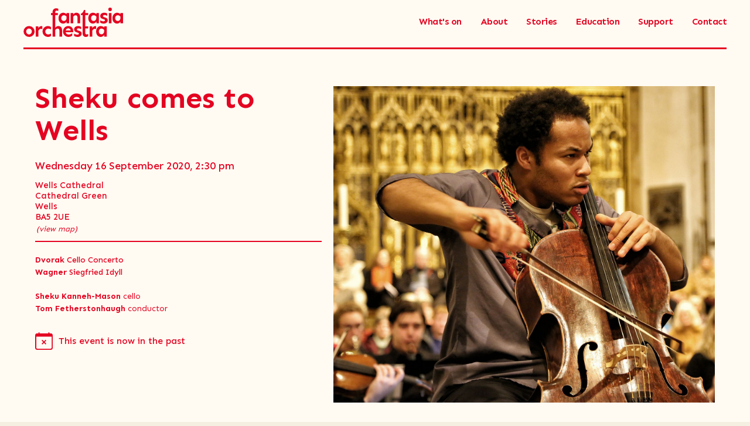

--- FILE ---
content_type: text/html
request_url: https://www.fantasiaorchestra.com/whats-on/sheku-comes-to-wells
body_size: 9354
content:
<!DOCTYPE html><!-- Last Published: Thu Jan 08 2026 16:56:33 GMT+0000 (Coordinated Universal Time) --><html data-wf-domain="www.fantasiaorchestra.com" data-wf-page="660ea6a64bba79e52bb6a356" data-wf-site="660e86bb00d0cf2a7c918c1b" lang="en" data-wf-collection="660ea6a54bba79e52bb6a30d" data-wf-item-slug="sheku-comes-to-wells"><head><meta charset="utf-8"/><title>Sheku comes to Wells | Fantasia Orchestra</title><meta content="Sep 16, 2020 – Sheku performs Dvorak&#x27;s Cello Concerto" name="description"/><meta content="https://cdn.prod.website-files.com/660e86bb00d0cf2a7c918cbe/6627a148fca6c81b5a642c93_Copy%20of%200R7A8828aCopyright%20%C2%A9%20Paul%20Hurst%20all%20rights%20reserved.jpg" property="og:image"/><meta content="https://cdn.prod.website-files.com/660e86bb00d0cf2a7c918cbe/6627a148fca6c81b5a642c93_Copy%20of%200R7A8828aCopyright%20%C2%A9%20Paul%20Hurst%20all%20rights%20reserved.jpg" property="twitter:image"/><meta content="width=device-width, initial-scale=1" name="viewport"/><meta content="i4o2vep_V0DnMYhgamzI7Mh_-L3H1Ht2VkVELztpJD4" name="google-site-verification"/><link href="https://cdn.prod.website-files.com/660e86bb00d0cf2a7c918c1b/css/fantasia-orchestra.webflow.shared.1af7ca324.css" rel="stylesheet" type="text/css" integrity="sha384-GvfKMkCtHNVOx47zwwfRkCrfkcfwcHh5e7wAA3ZRgZaioSTt+VDChxS+03+hC251" crossorigin="anonymous"/><link href="https://fonts.googleapis.com" rel="preconnect"/><link href="https://fonts.gstatic.com" rel="preconnect" crossorigin="anonymous"/><script src="https://ajax.googleapis.com/ajax/libs/webfont/1.6.26/webfont.js" type="text/javascript"></script><script type="text/javascript">WebFont.load({  google: {    families: ["Inter:300,regular,500,600,700,800","Sen:regular,500,600,700,800:latin,latin-ext"]  }});</script><script type="text/javascript">!function(o,c){var n=c.documentElement,t=" w-mod-";n.className+=t+"js",("ontouchstart"in o||o.DocumentTouch&&c instanceof DocumentTouch)&&(n.className+=t+"touch")}(window,document);</script><link href="https://cdn.prod.website-files.com/660e86bb00d0cf2a7c918c1b/6621310677a2b323fc81d437_f0-favicon32.png" rel="shortcut icon" type="image/x-icon"/><link href="https://cdn.prod.website-files.com/660e86bb00d0cf2a7c918c1b/6621310145cf2a920a0f8df5_f0-favicon256.png" rel="apple-touch-icon"/><script async="" src="https://www.googletagmanager.com/gtag/js?id=G-R3LC26RKPR"></script><script type="text/javascript">window.dataLayer = window.dataLayer || [];function gtag(){dataLayer.push(arguments);}gtag('set', 'developer_id.dZGVlNj', true);gtag('js', new Date());gtag('config', 'G-R3LC26RKPR');</script><style>
* {
-webkit-font-smoothing: antialiased;
-moz-osx-font-smoothing: grayscale;
}
</style><!-- [Attributes by Finsweet] Modal -->
<script async src="https://cdn.jsdelivr.net/npm/@finsweet/attributes-modal@1/modal.js"></script><script src="https://cdn.prod.website-files.com/660e86bb00d0cf2a7c918c1b%2F652d31f3dc22d7b4ee708e44%2F67b22f19c354cbec32c1703e%2Fclarity_script-9.6.2.js" type="text/javascript"></script></head><body class="body"><div class="nav-bg-div"><div data-collapse="medium" data-animation="default" data-duration="400" data-easing="ease-out" data-easing2="ease-in" role="banner" class="nav-primary_component red w-nav"><div class="nav-primary_container"><a href="/" class="nav-primary_logo-link w-nav-brand"><div class="nav-primary_logo w-embed"><svg id="Layer_1" data-name="Layer 1" xmlns="http://www.w3.org/2000/svg" viewBox="0 0 471.29 139.96"><defs><style>.cls-1{fill:CurrentColor;}</style></defs><path class="cls-1" d="M298.13,381.33v-5.56H310.5V425H298.13V416.7c-2.93,5.26-8.48,9.74-15.79,9.74-11.79,0-22-9.35-22-25.72s10.23-26.21,22.9-26.21A21.16,21.16,0,0,1,298.13,381.33Zm-24.95,19.39c0,7.4,4.87,13.35,12.28,13.35,6.53,0,12.76-5.46,12.67-14.33v-7c-3.51-3.7-7.6-6.14-12.38-6.14C278.05,386.59,273.18,393.31,273.18,400.72Z" transform="translate(-94.27 -350.14)"/><path class="cls-1" d="M344.7,374.51c10,0,17.64,6.82,17.64,20.26V425H350l-.1-28.55c0-6.62-3.41-9.84-9-9.84-4.38,0-8.28,3.31-11.11,7.21V425H317.42V375.77h12.37v7c3-4,8.28-8.28,14.91-8.28Z" transform="translate(-94.27 -350.14)"/><path class="cls-1" d="M439.08,381.33v-5.56h12.37V425H439.08V416.7c-2.93,5.26-8.48,9.74-15.79,9.74-11.79,0-22-9.35-22-25.72s10.23-26.21,22.9-26.21A21.16,21.16,0,0,1,439.08,381.33Zm-24.95,19.39c0,7.4,4.87,13.35,12.28,13.35,6.53,0,12.76-5.46,12.67-14.33v-7c-3.51-3.7-7.61-6.14-12.38-6.14C419,386.59,414.13,393.31,414.13,400.72Z" transform="translate(-94.27 -350.14)"/><path class="cls-1" d="M491,379V389.9c-3-2-7.79-4.48-12.66-4.48-4.68,0-7.6,2.34-7.6,5.26,0,2.14,1.26,3.8,5.65,5.17L482,397.7c7.6,2.24,11.21,6.62,11.21,13,0,9.06-8.58,15.78-19.1,15.78-6.63,0-13.45-2.53-16.76-5V410.66c3.7,2.53,10.33,5.06,15.1,5.06,5,0,7.7-1.85,7.7-5.06,0-2.54-2.24-3.61-6.53-5.07l-6-2.14c-7.5-2.54-9.94-7.12-9.94-13.35,0-9.26,7.8-15.59,18.9-15.59C482.65,374.51,488.21,376.55,491,379Z" transform="translate(-94.27 -350.14)"/><path class="cls-1" d="M504.25,366.9a8.38,8.38,0,1,0,0-16.76,8.38,8.38,0,1,0,0,16.76Z" transform="translate(-94.27 -350.14)"/><polygon class="cls-1" points="403.84 36.15 403.84 37.28 403.84 74.84 416.21 74.84 416.21 25.63 403.84 25.63 403.84 36.15"/><path class="cls-1" d="M553.19,381.33v-5.56h12.37V425H553.19V416.7c-2.93,5.26-8.48,9.74-15.79,9.74-11.79,0-22-9.35-22-25.72s10.23-26.21,22.9-26.21A21.16,21.16,0,0,1,553.19,381.33Zm-25,19.39c0,7.4,4.87,13.35,12.28,13.35,6.53,0,12.77-5.46,12.67-14.33v-7c-3.51-3.7-7.6-6.14-12.38-6.14C533.11,386.59,528.24,393.31,528.24,400.72Z" transform="translate(-94.27 -350.14)"/><path class="cls-1" d="M147,464.18c0,14.52-12.08,25.92-26.41,25.92A26,26,0,1,1,147,464.18Zm-39.56,0c0,9,6.14,13.93,13.15,13.93s13.25-5,13.25-13.93-6.23-14-13.25-14S107.43,455.22,107.43,464.18Z" transform="translate(-94.27 -350.14)"/><path class="cls-1" d="M178.61,438.46a12.69,12.69,0,0,1,4.77.87v13.94a12.36,12.36,0,0,0-6.53-1.76c-5.65,0-9.16,4.19-12.08,9.65v27.48H152.39V439.43h12.38v9.26c3.41-5.85,8-10.24,13.84-10.24Z" transform="translate(-94.27 -350.14)"/><path class="cls-1" d="M224.84,443.33v11.4a21.7,21.7,0,0,0-13.45-4.39,13.71,13.71,0,0,0-13.74,13.94c0,8,5.75,13.83,13.74,13.83a21.74,21.74,0,0,0,13.45-4.28v11.3c-2.73,2.34-7.21,5-14.52,5a25.74,25.74,0,0,1-25.82-25.82c0-13.84,11-26.12,25.82-26.12A21.79,21.79,0,0,1,224.84,443.33Z" transform="translate(-94.27 -350.14)"/><path class="cls-1" d="M259.37,438.16c-6.62,0-11.88,4.29-14.9,8.29V386.1h12.76V375.77H244.49v-3.6c0-5.46,3.12-7.7,7-7.8a13.69,13.69,0,0,1,7.41,1.85V355.89c-2.24-1.56-5.36-2.53-9.55-2.53-9.26,0-17.25,6.72-17.25,18v4.38h-7.5V386.1h7.5v44.76l0,57.78h12.38V457.46c2.82-3.9,6.72-7.22,11.1-7.22,5.56,0,9,3.22,9,9.85l.1,28.55H277V458.43C277,445,269.41,438.16,259.37,438.16Z" transform="translate(-94.27 -350.14)"/><path class="cls-1" d="M329.68,467.88H294c1.37,6.63,6.92,11,14.43,11,7.21,0,13.25-3.6,16.76-6.53l-.1,11.5A27.4,27.4,0,0,1,308,490.1c-14.52,0-26.41-10.72-26.41-25.53,0-14.33,10.53-26.41,24.95-26.41s23.19,10.14,23.19,24.46Zm-11.89-8.48c-.49-7.11-5.94-10.42-11.59-10.42-6.05,0-10.43,4.09-12,10.42Z" transform="translate(-94.27 -350.14)"/><path class="cls-1" d="M367.63,442.64v10.92c-3-2.05-7.8-4.49-12.67-4.49-4.68,0-7.6,2.34-7.6,5.27,0,2.14,1.26,3.8,5.65,5.16l5.55,1.85c7.6,2.24,11.21,6.63,11.21,13,0,9.07-8.58,15.79-19.1,15.79-6.63,0-13.45-2.53-16.76-5V474.31c3.7,2.54,10.33,5.07,15.1,5.07,5,0,7.7-1.85,7.7-5.07,0-2.53-2.24-3.6-6.53-5.06l-6-2.15c-7.5-2.53-9.94-7.11-9.94-13.35,0-9.25,7.8-15.59,18.91-15.59C359.25,438.16,364.8,440.21,367.63,442.64Z" transform="translate(-94.27 -350.14)"/><path class="cls-1" d="M392.83,478.11c-4,0-6-2.73-6-7.11V449.76h.11v0h13.53V439.43H386.91V386.1h13.64V375.77H386.92V361.45h-6.34c-3.12,10-8.57,16.08-14.91,18.32v6.33h8.87l-.11,44.76,0,6.07v37.29c0,9.84,6.14,15.88,14.91,15.88,5.65,0,9.16-2,11.6-4.39v-9.84A14.41,14.41,0,0,1,392.83,478.11Z" transform="translate(-94.27 -350.14)"/><path class="cls-1" d="M433.51,438.46a12.69,12.69,0,0,1,4.77.87v13.94a12.36,12.36,0,0,0-6.53-1.76c-5.65,0-9.16,4.19-12.08,9.65v27.48H407.3V439.43h12.37v9.26c3.41-5.85,8-10.24,13.84-10.24Z" transform="translate(-94.27 -350.14)"/><path class="cls-1" d="M475.94,445v-5.55h12.38v49.21H475.94v-8.28c-2.92,5.26-8.47,9.74-15.78,9.74-11.79,0-22-9.35-22-25.73s10.23-26.21,22.9-26.21A21.12,21.12,0,0,1,475.94,445ZM451,464.37c0,7.41,4.87,13.35,12.28,13.35,6.53,0,12.76-5.45,12.66-14.32v-7c-3.5-3.7-7.6-6.13-12.37-6.13C455.87,450.25,451,457,451,464.37Z" transform="translate(-94.27 -350.14)"/></svg></div></a><nav role="navigation" class="nav-primary_menu blue w-nav-menu"><a href="/whats-on" class="nav-primary_link yellow w-inline-block"><div class="nav-text">What&#x27;s on</div></a><a href="/about" class="nav-primary_link yellow w-inline-block"><div class="nav-text">About</div></a><a href="/stories" class="nav-primary_link yellow w-inline-block"><div class="nav-text">Stories</div></a><a href="/education" class="nav-primary_link yellow w-inline-block"><div class="nav-text">Education</div></a><a href="/support" class="nav-primary_link yellow w-inline-block"><div class="nav-text">Support</div></a><a href="/contact" class="nav-primary_link yellow no-right-padding w-inline-block"><div class="nav-text">Contact</div></a></nav><div class="nav-primary_menu_button w-nav-button"><div class="nav-primary_menu_icon w-icon-nav-menu"></div></div></div></div></div><section class="section"><div id="w-node-_57f0937d-5b3d-7af4-7a06-3f1dd4c30596-2bb6a356" class="w-layout-layout quick-stack-5 wf-layout-layout"><div class="w-layout-cell cell-8"><div class="div-block-9"><h1 class="event-title">Sheku comes to Wells</h1><div class="event-date-wrapper"><div class="event-date">Wednesday</div><div class="event-date">16</div><div class="event-date">September</div><div class="event-date no-border">2020</div><div class="event-date">,</div><div class="event-date">2:30 pm</div></div><div class="event-venue-wrapper"><div class="venue-address w-richtext"><p>Wells Cathedral<br/>Cathedral Green<br/>Wells <br/>BA5 2UE</p></div><a href="https://maps.app.goo.gl/XU9ekgGg1XQtnFBVA" target="_blank" class="view-map w-inline-block"><div class="text-block-7"><em class="italic-text">(view map)</em></div></a></div><div class="event-rich-text w-richtext"><p><strong>Dvorak</strong> Cello Concerto<br/><strong>Wagner</strong> Siegfried Idyll</p></div><div><div class="w-dyn-list"><div role="list" class="w-dyn-items"><div role="listitem" class="collection-item-3 w-dyn-item"><div class="collaborator-listing-name">Sheku Kanneh-Mason</div><div class="collaborator-listing-type">Cello</div></div><div role="listitem" class="collection-item-3 w-dyn-item"><div class="collaborator-listing-name">Tom Fetherstonhaugh</div><div class="collaborator-listing-type">Conductor </div></div></div></div></div><div class="past-event-div"><div class="past-event-icon"><svg width="100%" height="100%" viewBox="0 0 16 16" fill="none" xmlns="http://www.w3.org/2000/svg"><path d="M6.146 7.146a.5.5 0 0 1 .708 0L8 8.293l1.146-1.147a.5.5 0 1 1 .708.708L8.707 9l1.147 1.146a.5.5 0 0 1-.708.708L8 9.707l-1.146 1.147a.5.5 0 0 1-.708-.708L7.293 9 6.146 7.854a.5.5 0 0 1 0-.708z" fill="currentColor"></path><path d="M3.5 0a.5.5 0 0 1 .5.5V1h8V.5a.5.5 0 0 1 1 0V1h1a2 2 0 0 1 2 2v11a2 2 0 0 1-2 2H2a2 2 0 0 1-2-2V3a2 2 0 0 1 2-2h1V.5a.5.5 0 0 1 .5-.5zM1 4v10a1 1 0 0 0 1 1h12a1 1 0 0 0 1-1V4H1z" fill="currentColor"></path></svg></div><div class="text-block-15">This event is now in the past</div></div><a href="#" class="full-button w-condition-invisible w-button">book now</a><a href="#" class="full-button w-condition-invisible w-button">more info</a></div></div><div class="w-layout-cell"><img src="https://cdn.prod.website-files.com/660e86bb00d0cf2a7c918cbe/6627a148fca6c81b5a642c93_Copy%20of%200R7A8828aCopyright%20%C2%A9%20Paul%20Hurst%20all%20rights%20reserved.jpg" loading="lazy" alt="" sizes="100vw" srcset="https://cdn.prod.website-files.com/660e86bb00d0cf2a7c918cbe/6627a148fca6c81b5a642c93_Copy%20of%200R7A8828aCopyright%20%C2%A9%20Paul%20Hurst%20all%20rights%20reserved-p-500.jpg 500w, https://cdn.prod.website-files.com/660e86bb00d0cf2a7c918cbe/6627a148fca6c81b5a642c93_Copy%20of%200R7A8828aCopyright%20%C2%A9%20Paul%20Hurst%20all%20rights%20reserved-p-800.jpg 800w, https://cdn.prod.website-files.com/660e86bb00d0cf2a7c918cbe/6627a148fca6c81b5a642c93_Copy%20of%200R7A8828aCopyright%20%C2%A9%20Paul%20Hurst%20all%20rights%20reserved-p-1080.jpg 1080w, https://cdn.prod.website-files.com/660e86bb00d0cf2a7c918cbe/6627a148fca6c81b5a642c93_Copy%20of%200R7A8828aCopyright%20%C2%A9%20Paul%20Hurst%20all%20rights%20reserved-p-1600.jpg 1600w, https://cdn.prod.website-files.com/660e86bb00d0cf2a7c918cbe/6627a148fca6c81b5a642c93_Copy%20of%200R7A8828aCopyright%20%C2%A9%20Paul%20Hurst%20all%20rights%20reserved.jpg 2000w" class="event-img"/><div class="event-rich-text no-line w-richtext"><figure class="w-richtext-align-center w-richtext-figure-type-image"><div><img src="https://cdn.prod.website-files.com/660e86bb00d0cf2a7c918cbe/662920000728a5b96de66071_Fantasia%20Wells%20and%20London%20poster.webp" loading="lazy" alt=""/></div></figure></div><a href="#" class="full-button in-text w-condition-invisible w-button">book now</a><a href="#" class="full-button w-condition-invisible w-button">more info</a><h4 class="event-section-header">Collaborators</h4><div class="collection-list-wrapper-2 w-dyn-list"><div role="list" class="collection-list-5 w-dyn-items"><div role="listitem" class="collection-item-5 w-dyn-item"><div class="fs_modal-1_component"><div tabindex="0" role="button" aria-roledescription="open-modal-trigger" aria-controls="fs-modal-1-popup" aria-haspopup="dialog" aria-expanded="false" class="fs_modal-1_button"><div class="collab-card red"><div class="collab-wrapper-2"><img src="https://cdn.prod.website-files.com/660e86bb00d0cf2a7c918cbe/66253dad26ce718685d29467_Sheku%20Song%20Photo%203%20Credit_%20Ollie%20Ali.jpg" loading="lazy" fs-modal-element="open" alt="" sizes="100vw" srcset="https://cdn.prod.website-files.com/660e86bb00d0cf2a7c918cbe/66253dad26ce718685d29467_Sheku%20Song%20Photo%203%20Credit_%20Ollie%20Ali-p-500.jpg 500w, https://cdn.prod.website-files.com/660e86bb00d0cf2a7c918cbe/66253dad26ce718685d29467_Sheku%20Song%20Photo%203%20Credit_%20Ollie%20Ali.jpg 510w" class="collab-card-img"/><div class="collab-card-text-content"><h4 class="collab-type red">Cello</h4><h3 class="collab-name red">Sheku Kanneh-Mason</h3><p class="collab-text red">After winning the BBC Young Musician competition in 2016, Sheku has become one of the most celebrated cellists of his generation. </p></div></div><div class="collab-read-more">find out more</div></div></div><div id="fs-modal-1-popup" role="dialog" aria-modal="true" aria-labelledby="fs-modal-1-heading" class="fs_modal-1_popup div-block-13"><div aria-hidden="true" data-w-id="d083ef97-b456-3e43-b61b-cfb78d1bf2f0" class="fs_modal-1_cover"></div><div class="fs_modal-1_wrapper"><img src="https://cdn.prod.website-files.com/660e86bb00d0cf2a7c918cbe/66253dad26ce718685d29467_Sheku%20Song%20Photo%203%20Credit_%20Ollie%20Ali.jpg" loading="lazy" alt="" sizes="100vw" srcset="https://cdn.prod.website-files.com/660e86bb00d0cf2a7c918cbe/66253dad26ce718685d29467_Sheku%20Song%20Photo%203%20Credit_%20Ollie%20Ali-p-500.jpg 500w, https://cdn.prod.website-files.com/660e86bb00d0cf2a7c918cbe/66253dad26ce718685d29467_Sheku%20Song%20Photo%203%20Credit_%20Ollie%20Ali.jpg 510w" class="fs_modal-1_image"/><div class="fs_modal-1_content"><div id="fs-modal-1-heading" class="fs_modal-1_heading">Sheku Kanneh-Mason</div><div class="modal w-richtext"><p>Sheku’s career and performances span the globe! Whether performing for children in a school hall, at an underground club or in theworld’s leading concert venues, Sheku’s mission is to make music accessible to all. After winning the BBC Young Musician competition in 2016, Sheku’s performance at the wedding of the Duke and Duchess of Sussex in 2018 was watched by two billion people worldwide. </p></div><div><h4 class="highlights-header">Concert highlights</h4><div class="w-dyn-list"><div role="list" class="w-dyn-items"><div role="listitem" class="w-dyn-item"><a href="/whats-on/guiting-music-festival" class="highlights-link w-inline-block"><div><div class="recent-highlights">Guiting Music Festival</div><div class="go-to-concert">Go to concert</div></div></a></div><div role="listitem" class="w-dyn-item"><a href="/whats-on/ryedale-festival-malton" class="highlights-link w-inline-block"><div><div class="recent-highlights">Ryedale Festival (Malton)</div><div class="go-to-concert">Go to concert</div></div></a></div><div role="listitem" class="w-dyn-item"><a href="/whats-on/ryedale-festival-york" class="highlights-link w-inline-block"><div><div class="recent-highlights">Ryedale Festival (York)</div><div class="go-to-concert">Go to concert</div></div></a></div></div></div></div></div><div aria-expanded="false" role="button" aria-roledescription="close-modal-trigger" aria-controls="fs-modal-1-popup" aria-label="Close modal" tabindex="0" data-w-id="d083ef97-b456-3e43-b61b-cfb78d1bf2fd" class="fs_modal-1_close"><div class="fs_modal-1_close-icon w-embed"><svg xmlns="http://www.w3.org/2000/svg" aria-hidden="true" viewBox="0 0 24 24">
<path fill="CurrentColor" d="M14.5,12l9-9c0.7-0.7,0.7-1.8,0-2.5c-0.7-0.7-1.8-0.7-2.5,0l-9,9l-9-9c-0.7-0.7-1.8-0.7-2.5,0 c-0.7,0.7-0.7,1.8,0,2.5l9,9l-9,9c-0.7,0.7-0.7,1.8,0,2.5c0.7,0.7,1.8,0.7,2.5,0l9-9l9,9c0.7,0.7,1.8,0.7,2.5,0 c0.7-0.7,0.7-1.8,0-2.5L14.5,12z"/>
</svg></div></div></div></div></div></div><div role="listitem" class="collection-item-5 w-dyn-item"><div class="fs_modal-1_component"><div tabindex="0" role="button" aria-roledescription="open-modal-trigger" aria-controls="fs-modal-1-popup" aria-haspopup="dialog" aria-expanded="false" class="fs_modal-1_button"><div class="collab-card red"><div class="collab-wrapper-2"><img src="https://cdn.prod.website-files.com/660e86bb00d0cf2a7c918cbe/687e0d634448b4471cff48cb_Untitled%20design.png" loading="lazy" fs-modal-element="open" alt="" sizes="100vw" srcset="https://cdn.prod.website-files.com/660e86bb00d0cf2a7c918cbe/687e0d634448b4471cff48cb_Untitled%20design-p-500.png 500w, https://cdn.prod.website-files.com/660e86bb00d0cf2a7c918cbe/687e0d634448b4471cff48cb_Untitled%20design-p-800.png 800w, https://cdn.prod.website-files.com/660e86bb00d0cf2a7c918cbe/687e0d634448b4471cff48cb_Untitled%20design-p-1080.png 1080w, https://cdn.prod.website-files.com/660e86bb00d0cf2a7c918cbe/687e0d634448b4471cff48cb_Untitled%20design.png 1280w" class="collab-card-img"/><div class="collab-card-text-content"><h4 class="collab-type red">Conductor </h4><h3 class="collab-name red">Tom Fetherstonhaugh</h3><p class="collab-text red">Tom is Fantasia&#x27;s Conductor &amp; Artistic Director.</p></div></div><div class="collab-read-more">find out more</div></div></div><div id="fs-modal-1-popup" role="dialog" aria-modal="true" aria-labelledby="fs-modal-1-heading" class="fs_modal-1_popup div-block-13"><div aria-hidden="true" data-w-id="d083ef97-b456-3e43-b61b-cfb78d1bf2f0" class="fs_modal-1_cover"></div><div class="fs_modal-1_wrapper"><img src="https://cdn.prod.website-files.com/660e86bb00d0cf2a7c918cbe/687e0d634448b4471cff48cb_Untitled%20design.png" loading="lazy" alt="" sizes="100vw" srcset="https://cdn.prod.website-files.com/660e86bb00d0cf2a7c918cbe/687e0d634448b4471cff48cb_Untitled%20design-p-500.png 500w, https://cdn.prod.website-files.com/660e86bb00d0cf2a7c918cbe/687e0d634448b4471cff48cb_Untitled%20design-p-800.png 800w, https://cdn.prod.website-files.com/660e86bb00d0cf2a7c918cbe/687e0d634448b4471cff48cb_Untitled%20design-p-1080.png 1080w, https://cdn.prod.website-files.com/660e86bb00d0cf2a7c918cbe/687e0d634448b4471cff48cb_Untitled%20design.png 1280w" class="fs_modal-1_image"/><div class="fs_modal-1_content"><div id="fs-modal-1-heading" class="fs_modal-1_heading">Tom Fetherstonhaugh</div><div class="modal w-richtext"><p>Tom Fetherstonhaugh is Artistic Director of Fantasia Orchestra, which he founded in 2016. </p><p>Alongside Fantasia, in the 25/26 season Tom returns to the BBC Philharmonic, Bournemouth Symphony Orchestra, Britten Sinfonia, Manchester Camerata, National Symphony Orchestra of Ireland, and Ulster Orchestra.</p></div><div><h4 class="highlights-header">Concert highlights</h4><div class="w-dyn-list"><div role="list" class="w-dyn-items"><div role="listitem" class="w-dyn-item"><a href="/whats-on/bbc-proms-prom-20" class="highlights-link w-inline-block"><div><div class="recent-highlights">BBC Proms: Prom 20</div><div class="go-to-concert">Go to concert</div></div></a></div><div role="listitem" class="w-dyn-item"><a href="/whats-on/bbc-proms-prom-22" class="highlights-link w-inline-block"><div><div class="recent-highlights">BBC Proms: Prom 22</div><div class="go-to-concert">Go to concert</div></div></a></div><div role="listitem" class="w-dyn-item"><a href="/whats-on/fantasia-evelyn-glennie" class="highlights-link w-inline-block"><div><div class="recent-highlights">Fantasia &amp; Evelyn Glennie</div><div class="go-to-concert">Go to concert</div></div></a></div></div></div></div></div><div aria-expanded="false" role="button" aria-roledescription="close-modal-trigger" aria-controls="fs-modal-1-popup" aria-label="Close modal" tabindex="0" data-w-id="d083ef97-b456-3e43-b61b-cfb78d1bf2fd" class="fs_modal-1_close"><div class="fs_modal-1_close-icon w-embed"><svg xmlns="http://www.w3.org/2000/svg" aria-hidden="true" viewBox="0 0 24 24">
<path fill="CurrentColor" d="M14.5,12l9-9c0.7-0.7,0.7-1.8,0-2.5c-0.7-0.7-1.8-0.7-2.5,0l-9,9l-9-9c-0.7-0.7-1.8-0.7-2.5,0 c-0.7,0.7-0.7,1.8,0,2.5l9,9l-9,9c-0.7,0.7-0.7,1.8,0,2.5c0.7,0.7,1.8,0.7,2.5,0l9-9l9,9c0.7,0.7,1.8,0.7,2.5,0 c0.7-0.7,0.7-1.8,0-2.5L14.5,12z"/>
</svg></div></div></div></div></div></div></div></div><h4 class="event-section-header">Venue</h4><div class="collab-card venue"><div id="w-node-aa9b3318-dc3c-2405-b0e6-f8e48c297f87-2bb6a356" class="w-layout-layout quick-stack-9 wf-layout-layout"><div class="w-layout-cell cell-16"><div class="collab-wrapper red venue"><div class="div-block-27"><img src="https://cdn.prod.website-files.com/660e86bb00d0cf2a7c918cbe/6627c0a63f8e9962c7b45be4_wells.jpg" loading="lazy" fs-modal-element="open" alt="" sizes="100vw" srcset="https://cdn.prod.website-files.com/660e86bb00d0cf2a7c918cbe/6627c0a63f8e9962c7b45be4_wells-p-500.jpg 500w, https://cdn.prod.website-files.com/660e86bb00d0cf2a7c918cbe/6627c0a63f8e9962c7b45be4_wells-p-800.jpg 800w, https://cdn.prod.website-files.com/660e86bb00d0cf2a7c918cbe/6627c0a63f8e9962c7b45be4_wells-p-1080.jpg 1080w, https://cdn.prod.website-files.com/660e86bb00d0cf2a7c918cbe/6627c0a63f8e9962c7b45be4_wells.jpg 1200w" class="collab-card-img"/></div></div></div><div class="w-layout-cell cell-9"><h3 class="collab-name red">Wells Cathedral</h3><div class="text-block-9">Iconic cathedral with more than 800 years of history.</div><div class="venue-snippet w-richtext"><p>Wells Cathedral<br/>Cathedral Green<br/>Wells <br/>BA5 2UE</p></div></div></div></div></div></div></section><article class="footer-light red gold"><div class="footer-title-2 yellow">Stay in touch with us:</div><div class="w-form"><form id="email-form" name="email-form" data-name="Email Form" method="get" class="form-3" data-wf-flow="f2f1d98a529a81fc16ee7693" data-wf-page-id="660ea6a64bba79e52bb6a356" data-wf-element-id="5e203c6f-1ede-afd5-fa17-46ae8319aadf"><div class="footer-field-wrapper"><label for="first-name" class="footer-form-label">First name</label><input class="footer-field w-input" maxlength="256" name="first-name" data-name="first-name" placeholder="Enter your first name " type="text" id="first-name" required=""/></div><div class="footer-field-wrapper"><label for="surname" class="footer-form-label">Surname</label><input class="footer-field w-input" maxlength="256" name="surname" data-name="surname" placeholder="Enter your surname" type="text" id="surname" required=""/></div><div class="footer-field-wrapper"><label for="email" class="footer-form-label">Email address</label><input class="footer-field w-input" maxlength="256" name="email" data-name="email" placeholder="Enter your email" type="email" id="email" required=""/></div><input type="submit" data-wait="Please wait..." class="submit-button red-footer w-button" value="Sign up"/></form><div class="success-message-2 w-form-done"><div class="text-block-14">Thanks! You&#x27;ll now receive emails from us!</div></div><div class="w-form-fail"><div class="text-block-13">Oops! Something went wrong while submitting the form.</div></div></div><div class="container"><div class="footer-wrapper-two"><div class="div-block-7"><a href="/" class="footer-brand w-inline-block"><div class="nav-primary_logo yellow footer-padding w-embed"><svg id="Layer_1" data-name="Layer 1" xmlns="http://www.w3.org/2000/svg" viewBox="0 0 471.29 139.96"><defs><style>.cls-1{fill:CurrentColor;}</style></defs><path class="cls-1" d="M298.13,381.33v-5.56H310.5V425H298.13V416.7c-2.93,5.26-8.48,9.74-15.79,9.74-11.79,0-22-9.35-22-25.72s10.23-26.21,22.9-26.21A21.16,21.16,0,0,1,298.13,381.33Zm-24.95,19.39c0,7.4,4.87,13.35,12.28,13.35,6.53,0,12.76-5.46,12.67-14.33v-7c-3.51-3.7-7.6-6.14-12.38-6.14C278.05,386.59,273.18,393.31,273.18,400.72Z" transform="translate(-94.27 -350.14)"/><path class="cls-1" d="M344.7,374.51c10,0,17.64,6.82,17.64,20.26V425H350l-.1-28.55c0-6.62-3.41-9.84-9-9.84-4.38,0-8.28,3.31-11.11,7.21V425H317.42V375.77h12.37v7c3-4,8.28-8.28,14.91-8.28Z" transform="translate(-94.27 -350.14)"/><path class="cls-1" d="M439.08,381.33v-5.56h12.37V425H439.08V416.7c-2.93,5.26-8.48,9.74-15.79,9.74-11.79,0-22-9.35-22-25.72s10.23-26.21,22.9-26.21A21.16,21.16,0,0,1,439.08,381.33Zm-24.95,19.39c0,7.4,4.87,13.35,12.28,13.35,6.53,0,12.76-5.46,12.67-14.33v-7c-3.51-3.7-7.61-6.14-12.38-6.14C419,386.59,414.13,393.31,414.13,400.72Z" transform="translate(-94.27 -350.14)"/><path class="cls-1" d="M491,379V389.9c-3-2-7.79-4.48-12.66-4.48-4.68,0-7.6,2.34-7.6,5.26,0,2.14,1.26,3.8,5.65,5.17L482,397.7c7.6,2.24,11.21,6.62,11.21,13,0,9.06-8.58,15.78-19.1,15.78-6.63,0-13.45-2.53-16.76-5V410.66c3.7,2.53,10.33,5.06,15.1,5.06,5,0,7.7-1.85,7.7-5.06,0-2.54-2.24-3.61-6.53-5.07l-6-2.14c-7.5-2.54-9.94-7.12-9.94-13.35,0-9.26,7.8-15.59,18.9-15.59C482.65,374.51,488.21,376.55,491,379Z" transform="translate(-94.27 -350.14)"/><path class="cls-1" d="M504.25,366.9a8.38,8.38,0,1,0,0-16.76,8.38,8.38,0,1,0,0,16.76Z" transform="translate(-94.27 -350.14)"/><polygon class="cls-1" points="403.84 36.15 403.84 37.28 403.84 74.84 416.21 74.84 416.21 25.63 403.84 25.63 403.84 36.15"/><path class="cls-1" d="M553.19,381.33v-5.56h12.37V425H553.19V416.7c-2.93,5.26-8.48,9.74-15.79,9.74-11.79,0-22-9.35-22-25.72s10.23-26.21,22.9-26.21A21.16,21.16,0,0,1,553.19,381.33Zm-25,19.39c0,7.4,4.87,13.35,12.28,13.35,6.53,0,12.77-5.46,12.67-14.33v-7c-3.51-3.7-7.6-6.14-12.38-6.14C533.11,386.59,528.24,393.31,528.24,400.72Z" transform="translate(-94.27 -350.14)"/><path class="cls-1" d="M147,464.18c0,14.52-12.08,25.92-26.41,25.92A26,26,0,1,1,147,464.18Zm-39.56,0c0,9,6.14,13.93,13.15,13.93s13.25-5,13.25-13.93-6.23-14-13.25-14S107.43,455.22,107.43,464.18Z" transform="translate(-94.27 -350.14)"/><path class="cls-1" d="M178.61,438.46a12.69,12.69,0,0,1,4.77.87v13.94a12.36,12.36,0,0,0-6.53-1.76c-5.65,0-9.16,4.19-12.08,9.65v27.48H152.39V439.43h12.38v9.26c3.41-5.85,8-10.24,13.84-10.24Z" transform="translate(-94.27 -350.14)"/><path class="cls-1" d="M224.84,443.33v11.4a21.7,21.7,0,0,0-13.45-4.39,13.71,13.71,0,0,0-13.74,13.94c0,8,5.75,13.83,13.74,13.83a21.74,21.74,0,0,0,13.45-4.28v11.3c-2.73,2.34-7.21,5-14.52,5a25.74,25.74,0,0,1-25.82-25.82c0-13.84,11-26.12,25.82-26.12A21.79,21.79,0,0,1,224.84,443.33Z" transform="translate(-94.27 -350.14)"/><path class="cls-1" d="M259.37,438.16c-6.62,0-11.88,4.29-14.9,8.29V386.1h12.76V375.77H244.49v-3.6c0-5.46,3.12-7.7,7-7.8a13.69,13.69,0,0,1,7.41,1.85V355.89c-2.24-1.56-5.36-2.53-9.55-2.53-9.26,0-17.25,6.72-17.25,18v4.38h-7.5V386.1h7.5v44.76l0,57.78h12.38V457.46c2.82-3.9,6.72-7.22,11.1-7.22,5.56,0,9,3.22,9,9.85l.1,28.55H277V458.43C277,445,269.41,438.16,259.37,438.16Z" transform="translate(-94.27 -350.14)"/><path class="cls-1" d="M329.68,467.88H294c1.37,6.63,6.92,11,14.43,11,7.21,0,13.25-3.6,16.76-6.53l-.1,11.5A27.4,27.4,0,0,1,308,490.1c-14.52,0-26.41-10.72-26.41-25.53,0-14.33,10.53-26.41,24.95-26.41s23.19,10.14,23.19,24.46Zm-11.89-8.48c-.49-7.11-5.94-10.42-11.59-10.42-6.05,0-10.43,4.09-12,10.42Z" transform="translate(-94.27 -350.14)"/><path class="cls-1" d="M367.63,442.64v10.92c-3-2.05-7.8-4.49-12.67-4.49-4.68,0-7.6,2.34-7.6,5.27,0,2.14,1.26,3.8,5.65,5.16l5.55,1.85c7.6,2.24,11.21,6.63,11.21,13,0,9.07-8.58,15.79-19.1,15.79-6.63,0-13.45-2.53-16.76-5V474.31c3.7,2.54,10.33,5.07,15.1,5.07,5,0,7.7-1.85,7.7-5.07,0-2.53-2.24-3.6-6.53-5.06l-6-2.15c-7.5-2.53-9.94-7.11-9.94-13.35,0-9.25,7.8-15.59,18.91-15.59C359.25,438.16,364.8,440.21,367.63,442.64Z" transform="translate(-94.27 -350.14)"/><path class="cls-1" d="M392.83,478.11c-4,0-6-2.73-6-7.11V449.76h.11v0h13.53V439.43H386.91V386.1h13.64V375.77H386.92V361.45h-6.34c-3.12,10-8.57,16.08-14.91,18.32v6.33h8.87l-.11,44.76,0,6.07v37.29c0,9.84,6.14,15.88,14.91,15.88,5.65,0,9.16-2,11.6-4.39v-9.84A14.41,14.41,0,0,1,392.83,478.11Z" transform="translate(-94.27 -350.14)"/><path class="cls-1" d="M433.51,438.46a12.69,12.69,0,0,1,4.77.87v13.94a12.36,12.36,0,0,0-6.53-1.76c-5.65,0-9.16,4.19-12.08,9.65v27.48H407.3V439.43h12.37v9.26c3.41-5.85,8-10.24,13.84-10.24Z" transform="translate(-94.27 -350.14)"/><path class="cls-1" d="M475.94,445v-5.55h12.38v49.21H475.94v-8.28c-2.92,5.26-8.47,9.74-15.78,9.74-11.79,0-22-9.35-22-25.73s10.23-26.21,22.9-26.21A21.12,21.12,0,0,1,475.94,445ZM451,464.37c0,7.41,4.87,13.35,12.28,13.35,6.53,0,12.76-5.45,12.66-14.32v-7c-3.5-3.7-7.6-6.13-12.37-6.13C455.87,450.25,451,457,451,464.37Z" transform="translate(-94.27 -350.14)"/></svg></div></a></div><div class="footer-socials-wrappe yellow"><a href="https://www.facebook.com/fantasiaorchestra" target="_blank" class="social-link w-inline-block"><svg width="100%" height="100%" viewBox="0 0 24 24" fill="none" xmlns="http://www.w3.org/2000/svg" class="social-icon"><path d="M15.12,5.32H17V2.14A26.11,26.11,0,0,0,14.26,2C11.54,2,9.68,3.66,9.68,6.7V9.32H6.61v3.56H9.68V22h3.68V12.88h3.06l.46-3.56H13.36V7.05C13.36,6,13.64,5.32,15.12,5.32Z" fill="currentColor"></path></svg></a><a href="https://www.instagram.com/fantasiaorchestra" target="_blank" class="social-link w-inline-block"><svg width="100%" height="100%" viewBox="0 0 24 24" fill="none" xmlns="http://www.w3.org/2000/svg" class="social-icon"><path d="M17.34,5.46h0a1.2,1.2,0,1,0,1.2,1.2A1.2,1.2,0,0,0,17.34,5.46Zm4.6,2.42a7.59,7.59,0,0,0-.46-2.43,4.94,4.94,0,0,0-1.16-1.77,4.7,4.7,0,0,0-1.77-1.15,7.3,7.3,0,0,0-2.43-.47C15.06,2,14.72,2,12,2s-3.06,0-4.12.06a7.3,7.3,0,0,0-2.43.47A4.78,4.78,0,0,0,3.68,3.68,4.7,4.7,0,0,0,2.53,5.45a7.3,7.3,0,0,0-.47,2.43C2,8.94,2,9.28,2,12s0,3.06.06,4.12a7.3,7.3,0,0,0,.47,2.43,4.7,4.7,0,0,0,1.15,1.77,4.78,4.78,0,0,0,1.77,1.15,7.3,7.3,0,0,0,2.43.47C8.94,22,9.28,22,12,22s3.06,0,4.12-.06a7.3,7.3,0,0,0,2.43-.47,4.7,4.7,0,0,0,1.77-1.15,4.85,4.85,0,0,0,1.16-1.77,7.59,7.59,0,0,0,.46-2.43c0-1.06.06-1.4.06-4.12S22,8.94,21.94,7.88ZM20.14,16a5.61,5.61,0,0,1-.34,1.86,3.06,3.06,0,0,1-.75,1.15,3.19,3.19,0,0,1-1.15.75,5.61,5.61,0,0,1-1.86.34c-1,.05-1.37.06-4,.06s-3,0-4-.06A5.73,5.73,0,0,1,6.1,19.8,3.27,3.27,0,0,1,5,19.05a3,3,0,0,1-.74-1.15A5.54,5.54,0,0,1,3.86,16c0-1-.06-1.37-.06-4s0-3,.06-4A5.54,5.54,0,0,1,4.21,6.1,3,3,0,0,1,5,5,3.14,3.14,0,0,1,6.1,4.2,5.73,5.73,0,0,1,8,3.86c1,0,1.37-.06,4-.06s3,0,4,.06a5.61,5.61,0,0,1,1.86.34A3.06,3.06,0,0,1,19.05,5,3.06,3.06,0,0,1,19.8,6.1,5.61,5.61,0,0,1,20.14,8c.05,1,.06,1.37.06,4S20.19,15,20.14,16ZM12,6.87A5.13,5.13,0,1,0,17.14,12,5.12,5.12,0,0,0,12,6.87Zm0,8.46A3.33,3.33,0,1,1,15.33,12,3.33,3.33,0,0,1,12,15.33Z" fill="currentColor"></path></svg></a><a href="https://twitter.com/fantasiaorch" target="_blank" class="social-link w-inline-block"><svg width="100%" height="100%" viewBox="0 0 16 16" fill="none" xmlns="http://www.w3.org/2000/svg" class="social-icon x"><path d="M12.6.75h2.454l-5.36 6.142L16 15.25h-4.937l-3.867-5.07-4.425 5.07H.316l5.733-6.57L0 .75h5.063l3.495 4.633L12.601.75Zm-.86 13.028h1.36L4.323 2.145H2.865l8.875 11.633Z" fill="currentColor"></path></svg></a><a href="https://www.tiktok.com/@fantasiaorchestra" target="_blank" class="social-link w-inline-block"><svg width="100%" height="100%" viewBox="0 0 24 24" fill="none" xmlns="http://www.w3.org/2000/svg" class="social-icon tiktok"><path d="M12.5306 0.02025C13.8393 0 15.1406 0.012 16.4403 0C16.5191 1.53075 17.0696 3.09 18.1901 4.17225C19.3083 5.2815 20.8901 5.78925 22.4291 5.961V9.98775C20.9868 9.9405 19.5378 9.6405 18.2291 9.0195C17.6591 8.7615 17.1281 8.42925 16.6083 8.0895C16.6016 11.0115 16.6203 13.9297 16.5896 16.8397C16.5116 18.2377 16.0503 19.629 15.2373 20.781C13.9293 22.6987 11.6591 23.949 9.32732 23.988C7.89707 24.0697 6.46832 23.6798 5.24957 22.9613C3.22982 21.7703 1.80857 19.59 1.60157 17.25C1.57757 16.7498 1.56932 16.2502 1.58957 15.762C1.76957 13.8593 2.71082 12.039 4.17182 10.8007C5.82782 9.3585 8.14757 8.6715 10.3196 9.078C10.3398 10.5592 10.2806 12.039 10.2806 13.5203C9.28832 13.1993 8.12882 13.2892 7.26182 13.8915C6.62882 14.3017 6.14807 14.9302 5.89757 15.6412C5.69057 16.1483 5.74982 16.7115 5.76182 17.25C5.99957 18.891 7.57757 20.2702 9.26207 20.121C10.3788 20.109 11.4491 19.461 12.0311 18.5123C12.2193 18.18 12.4301 17.8403 12.4413 17.4495C12.5396 15.6608 12.5006 13.8795 12.5126 12.0907C12.5208 8.0595 12.5006 4.0395 12.5313 0.021L12.5306 0.02025Z" fill="currentColor"></path></svg></a></div></div><div class="footer-bottom"><div class="footer-block-two"><a href="/privacy" class="footer-link-two yellow">Privacy policy</a><a href="/edi-policy" class="footer-link-two yellow">EDI policy</a><a href="/terms-and-conditions" class="footer-link-two yellow">Terms &amp; Conditions</a><a href="/sustainability" class="footer-link-two yellow">Sustainability</a><a href="/contact" class="footer-link-two yellow">Contact</a></div><div class="footer-copyright">© 2024 Fantasia Orchestra. All rights reserved<br/>Fantasia Orchestra is a Registered Charity, no. 1191335</div></div></div></article><script src="https://d3e54v103j8qbb.cloudfront.net/js/jquery-3.5.1.min.dc5e7f18c8.js?site=660e86bb00d0cf2a7c918c1b" type="text/javascript" integrity="sha256-9/aliU8dGd2tb6OSsuzixeV4y/faTqgFtohetphbbj0=" crossorigin="anonymous"></script><script src="https://cdn.prod.website-files.com/660e86bb00d0cf2a7c918c1b/js/webflow.schunk.36b8fb49256177c8.js" type="text/javascript" integrity="sha384-4abIlA5/v7XaW1HMXKBgnUuhnjBYJ/Z9C1OSg4OhmVw9O3QeHJ/qJqFBERCDPv7G" crossorigin="anonymous"></script><script src="https://cdn.prod.website-files.com/660e86bb00d0cf2a7c918c1b/js/webflow.schunk.1579853893c68c01.js" type="text/javascript" integrity="sha384-S1x13cZ9kHW7JVBru2t1hX6q08sKPvLF0dUQW/Cgkfwsi3DVitZ8UaSpC46QJhvU" crossorigin="anonymous"></script><script src="https://cdn.prod.website-files.com/660e86bb00d0cf2a7c918c1b/js/webflow.schunk.a2359efad699ad93.js" type="text/javascript" integrity="sha384-GFl22h9teEqnOns3wl29E/ZpwS9eAz34abHpQn3nLO3hn1jhRP3bZgtslj5u8XxF" crossorigin="anonymous"></script><script src="https://cdn.prod.website-files.com/660e86bb00d0cf2a7c918c1b/js/webflow.0a519b16.5266ffbe331fd504.js" type="text/javascript" integrity="sha384-qkZJkRgETDRN/E1hrLaIwORSlZgX3u40wIMhi7A7B03txsTf3jYN7fsZg27/ZZMO" crossorigin="anonymous"></script></body></html>

--- FILE ---
content_type: text/css
request_url: https://cdn.prod.website-files.com/660e86bb00d0cf2a7c918c1b/css/fantasia-orchestra.webflow.shared.1af7ca324.css
body_size: 35110
content:
html {
  -webkit-text-size-adjust: 100%;
  -ms-text-size-adjust: 100%;
  font-family: sans-serif;
}

body {
  margin: 0;
}

article, aside, details, figcaption, figure, footer, header, hgroup, main, menu, nav, section, summary {
  display: block;
}

audio, canvas, progress, video {
  vertical-align: baseline;
  display: inline-block;
}

audio:not([controls]) {
  height: 0;
  display: none;
}

[hidden], template {
  display: none;
}

a {
  background-color: #0000;
}

a:active, a:hover {
  outline: 0;
}

abbr[title] {
  border-bottom: 1px dotted;
}

b, strong {
  font-weight: bold;
}

dfn {
  font-style: italic;
}

h1 {
  margin: .67em 0;
  font-size: 2em;
}

mark {
  color: #000;
  background: #ff0;
}

small {
  font-size: 80%;
}

sub, sup {
  vertical-align: baseline;
  font-size: 75%;
  line-height: 0;
  position: relative;
}

sup {
  top: -.5em;
}

sub {
  bottom: -.25em;
}

img {
  border: 0;
}

svg:not(:root) {
  overflow: hidden;
}

hr {
  box-sizing: content-box;
  height: 0;
}

pre {
  overflow: auto;
}

code, kbd, pre, samp {
  font-family: monospace;
  font-size: 1em;
}

button, input, optgroup, select, textarea {
  color: inherit;
  font: inherit;
  margin: 0;
}

button {
  overflow: visible;
}

button, select {
  text-transform: none;
}

button, html input[type="button"], input[type="reset"] {
  -webkit-appearance: button;
  cursor: pointer;
}

button[disabled], html input[disabled] {
  cursor: default;
}

button::-moz-focus-inner, input::-moz-focus-inner {
  border: 0;
  padding: 0;
}

input {
  line-height: normal;
}

input[type="checkbox"], input[type="radio"] {
  box-sizing: border-box;
  padding: 0;
}

input[type="number"]::-webkit-inner-spin-button, input[type="number"]::-webkit-outer-spin-button {
  height: auto;
}

input[type="search"] {
  -webkit-appearance: none;
}

input[type="search"]::-webkit-search-cancel-button, input[type="search"]::-webkit-search-decoration {
  -webkit-appearance: none;
}

legend {
  border: 0;
  padding: 0;
}

textarea {
  overflow: auto;
}

optgroup {
  font-weight: bold;
}

table {
  border-collapse: collapse;
  border-spacing: 0;
}

td, th {
  padding: 0;
}

@font-face {
  font-family: webflow-icons;
  src: url("[data-uri]") format("truetype");
  font-weight: normal;
  font-style: normal;
}

[class^="w-icon-"], [class*=" w-icon-"] {
  speak: none;
  font-variant: normal;
  text-transform: none;
  -webkit-font-smoothing: antialiased;
  -moz-osx-font-smoothing: grayscale;
  font-style: normal;
  font-weight: normal;
  line-height: 1;
  font-family: webflow-icons !important;
}

.w-icon-slider-right:before {
  content: "";
}

.w-icon-slider-left:before {
  content: "";
}

.w-icon-nav-menu:before {
  content: "";
}

.w-icon-arrow-down:before, .w-icon-dropdown-toggle:before {
  content: "";
}

.w-icon-file-upload-remove:before {
  content: "";
}

.w-icon-file-upload-icon:before {
  content: "";
}

* {
  box-sizing: border-box;
}

html {
  height: 100%;
}

body {
  color: #333;
  background-color: #fff;
  min-height: 100%;
  margin: 0;
  font-family: Arial, sans-serif;
  font-size: 14px;
  line-height: 20px;
}

img {
  vertical-align: middle;
  max-width: 100%;
  display: inline-block;
}

html.w-mod-touch * {
  background-attachment: scroll !important;
}

.w-block {
  display: block;
}

.w-inline-block {
  max-width: 100%;
  display: inline-block;
}

.w-clearfix:before, .w-clearfix:after {
  content: " ";
  grid-area: 1 / 1 / 2 / 2;
  display: table;
}

.w-clearfix:after {
  clear: both;
}

.w-hidden {
  display: none;
}

.w-button {
  color: #fff;
  line-height: inherit;
  cursor: pointer;
  background-color: #3898ec;
  border: 0;
  border-radius: 0;
  padding: 9px 15px;
  text-decoration: none;
  display: inline-block;
}

input.w-button {
  -webkit-appearance: button;
}

html[data-w-dynpage] [data-w-cloak] {
  color: #0000 !important;
}

.w-code-block {
  margin: unset;
}

pre.w-code-block code {
  all: inherit;
}

.w-optimization {
  display: contents;
}

.w-webflow-badge, .w-webflow-badge > img {
  box-sizing: unset;
  width: unset;
  height: unset;
  max-height: unset;
  max-width: unset;
  min-height: unset;
  min-width: unset;
  margin: unset;
  padding: unset;
  float: unset;
  clear: unset;
  border: unset;
  border-radius: unset;
  background: unset;
  background-image: unset;
  background-position: unset;
  background-size: unset;
  background-repeat: unset;
  background-origin: unset;
  background-clip: unset;
  background-attachment: unset;
  background-color: unset;
  box-shadow: unset;
  transform: unset;
  direction: unset;
  font-family: unset;
  font-weight: unset;
  color: unset;
  font-size: unset;
  line-height: unset;
  font-style: unset;
  font-variant: unset;
  text-align: unset;
  letter-spacing: unset;
  -webkit-text-decoration: unset;
  text-decoration: unset;
  text-indent: unset;
  text-transform: unset;
  list-style-type: unset;
  text-shadow: unset;
  vertical-align: unset;
  cursor: unset;
  white-space: unset;
  word-break: unset;
  word-spacing: unset;
  word-wrap: unset;
  transition: unset;
}

.w-webflow-badge {
  white-space: nowrap;
  cursor: pointer;
  box-shadow: 0 0 0 1px #0000001a, 0 1px 3px #0000001a;
  visibility: visible !important;
  opacity: 1 !important;
  z-index: 2147483647 !important;
  color: #aaadb0 !important;
  overflow: unset !important;
  background-color: #fff !important;
  border-radius: 3px !important;
  width: auto !important;
  height: auto !important;
  margin: 0 !important;
  padding: 6px !important;
  font-size: 12px !important;
  line-height: 14px !important;
  text-decoration: none !important;
  display: inline-block !important;
  position: fixed !important;
  inset: auto 12px 12px auto !important;
  transform: none !important;
}

.w-webflow-badge > img {
  position: unset;
  visibility: unset !important;
  opacity: 1 !important;
  vertical-align: middle !important;
  display: inline-block !important;
}

h1, h2, h3, h4, h5, h6 {
  margin-bottom: 10px;
  font-weight: bold;
}

h1 {
  margin-top: 20px;
  font-size: 38px;
  line-height: 44px;
}

h2 {
  margin-top: 20px;
  font-size: 32px;
  line-height: 36px;
}

h3 {
  margin-top: 20px;
  font-size: 24px;
  line-height: 30px;
}

h4 {
  margin-top: 10px;
  font-size: 18px;
  line-height: 24px;
}

h5 {
  margin-top: 10px;
  font-size: 14px;
  line-height: 20px;
}

h6 {
  margin-top: 10px;
  font-size: 12px;
  line-height: 18px;
}

p {
  margin-top: 0;
  margin-bottom: 10px;
}

blockquote {
  border-left: 5px solid #e2e2e2;
  margin: 0 0 10px;
  padding: 10px 20px;
  font-size: 18px;
  line-height: 22px;
}

figure {
  margin: 0 0 10px;
}

figcaption {
  text-align: center;
  margin-top: 5px;
}

ul, ol {
  margin-top: 0;
  margin-bottom: 10px;
  padding-left: 40px;
}

.w-list-unstyled {
  padding-left: 0;
  list-style: none;
}

.w-embed:before, .w-embed:after {
  content: " ";
  grid-area: 1 / 1 / 2 / 2;
  display: table;
}

.w-embed:after {
  clear: both;
}

.w-video {
  width: 100%;
  padding: 0;
  position: relative;
}

.w-video iframe, .w-video object, .w-video embed {
  border: none;
  width: 100%;
  height: 100%;
  position: absolute;
  top: 0;
  left: 0;
}

fieldset {
  border: 0;
  margin: 0;
  padding: 0;
}

button, [type="button"], [type="reset"] {
  cursor: pointer;
  -webkit-appearance: button;
  border: 0;
}

.w-form {
  margin: 0 0 15px;
}

.w-form-done {
  text-align: center;
  background-color: #ddd;
  padding: 20px;
  display: none;
}

.w-form-fail {
  background-color: #ffdede;
  margin-top: 10px;
  padding: 10px;
  display: none;
}

label {
  margin-bottom: 5px;
  font-weight: bold;
  display: block;
}

.w-input, .w-select {
  color: #333;
  vertical-align: middle;
  background-color: #fff;
  border: 1px solid #ccc;
  width: 100%;
  height: 38px;
  margin-bottom: 10px;
  padding: 8px 12px;
  font-size: 14px;
  line-height: 1.42857;
  display: block;
}

.w-input::placeholder, .w-select::placeholder {
  color: #999;
}

.w-input:focus, .w-select:focus {
  border-color: #3898ec;
  outline: 0;
}

.w-input[disabled], .w-select[disabled], .w-input[readonly], .w-select[readonly], fieldset[disabled] .w-input, fieldset[disabled] .w-select {
  cursor: not-allowed;
}

.w-input[disabled]:not(.w-input-disabled), .w-select[disabled]:not(.w-input-disabled), .w-input[readonly], .w-select[readonly], fieldset[disabled]:not(.w-input-disabled) .w-input, fieldset[disabled]:not(.w-input-disabled) .w-select {
  background-color: #eee;
}

textarea.w-input, textarea.w-select {
  height: auto;
}

.w-select {
  background-color: #f3f3f3;
}

.w-select[multiple] {
  height: auto;
}

.w-form-label {
  cursor: pointer;
  margin-bottom: 0;
  font-weight: normal;
  display: inline-block;
}

.w-radio {
  margin-bottom: 5px;
  padding-left: 20px;
  display: block;
}

.w-radio:before, .w-radio:after {
  content: " ";
  grid-area: 1 / 1 / 2 / 2;
  display: table;
}

.w-radio:after {
  clear: both;
}

.w-radio-input {
  float: left;
  margin: 3px 0 0 -20px;
  line-height: normal;
}

.w-file-upload {
  margin-bottom: 10px;
  display: block;
}

.w-file-upload-input {
  opacity: 0;
  z-index: -100;
  width: .1px;
  height: .1px;
  position: absolute;
  overflow: hidden;
}

.w-file-upload-default, .w-file-upload-uploading, .w-file-upload-success {
  color: #333;
  display: inline-block;
}

.w-file-upload-error {
  margin-top: 10px;
  display: block;
}

.w-file-upload-default.w-hidden, .w-file-upload-uploading.w-hidden, .w-file-upload-error.w-hidden, .w-file-upload-success.w-hidden {
  display: none;
}

.w-file-upload-uploading-btn {
  cursor: pointer;
  background-color: #fafafa;
  border: 1px solid #ccc;
  margin: 0;
  padding: 8px 12px;
  font-size: 14px;
  font-weight: normal;
  display: flex;
}

.w-file-upload-file {
  background-color: #fafafa;
  border: 1px solid #ccc;
  flex-grow: 1;
  justify-content: space-between;
  margin: 0;
  padding: 8px 9px 8px 11px;
  display: flex;
}

.w-file-upload-file-name {
  font-size: 14px;
  font-weight: normal;
  display: block;
}

.w-file-remove-link {
  cursor: pointer;
  width: auto;
  height: auto;
  margin-top: 3px;
  margin-left: 10px;
  padding: 3px;
  display: block;
}

.w-icon-file-upload-remove {
  margin: auto;
  font-size: 10px;
}

.w-file-upload-error-msg {
  color: #ea384c;
  padding: 2px 0;
  display: inline-block;
}

.w-file-upload-info {
  padding: 0 12px;
  line-height: 38px;
  display: inline-block;
}

.w-file-upload-label {
  cursor: pointer;
  background-color: #fafafa;
  border: 1px solid #ccc;
  margin: 0;
  padding: 8px 12px;
  font-size: 14px;
  font-weight: normal;
  display: inline-block;
}

.w-icon-file-upload-icon, .w-icon-file-upload-uploading {
  width: 20px;
  margin-right: 8px;
  display: inline-block;
}

.w-icon-file-upload-uploading {
  height: 20px;
}

.w-container {
  max-width: 940px;
  margin-left: auto;
  margin-right: auto;
}

.w-container:before, .w-container:after {
  content: " ";
  grid-area: 1 / 1 / 2 / 2;
  display: table;
}

.w-container:after {
  clear: both;
}

.w-container .w-row {
  margin-left: -10px;
  margin-right: -10px;
}

.w-row:before, .w-row:after {
  content: " ";
  grid-area: 1 / 1 / 2 / 2;
  display: table;
}

.w-row:after {
  clear: both;
}

.w-row .w-row {
  margin-left: 0;
  margin-right: 0;
}

.w-col {
  float: left;
  width: 100%;
  min-height: 1px;
  padding-left: 10px;
  padding-right: 10px;
  position: relative;
}

.w-col .w-col {
  padding-left: 0;
  padding-right: 0;
}

.w-col-1 {
  width: 8.33333%;
}

.w-col-2 {
  width: 16.6667%;
}

.w-col-3 {
  width: 25%;
}

.w-col-4 {
  width: 33.3333%;
}

.w-col-5 {
  width: 41.6667%;
}

.w-col-6 {
  width: 50%;
}

.w-col-7 {
  width: 58.3333%;
}

.w-col-8 {
  width: 66.6667%;
}

.w-col-9 {
  width: 75%;
}

.w-col-10 {
  width: 83.3333%;
}

.w-col-11 {
  width: 91.6667%;
}

.w-col-12 {
  width: 100%;
}

.w-hidden-main {
  display: none !important;
}

@media screen and (max-width: 991px) {
  .w-container {
    max-width: 728px;
  }

  .w-hidden-main {
    display: inherit !important;
  }

  .w-hidden-medium {
    display: none !important;
  }

  .w-col-medium-1 {
    width: 8.33333%;
  }

  .w-col-medium-2 {
    width: 16.6667%;
  }

  .w-col-medium-3 {
    width: 25%;
  }

  .w-col-medium-4 {
    width: 33.3333%;
  }

  .w-col-medium-5 {
    width: 41.6667%;
  }

  .w-col-medium-6 {
    width: 50%;
  }

  .w-col-medium-7 {
    width: 58.3333%;
  }

  .w-col-medium-8 {
    width: 66.6667%;
  }

  .w-col-medium-9 {
    width: 75%;
  }

  .w-col-medium-10 {
    width: 83.3333%;
  }

  .w-col-medium-11 {
    width: 91.6667%;
  }

  .w-col-medium-12 {
    width: 100%;
  }

  .w-col-stack {
    width: 100%;
    left: auto;
    right: auto;
  }
}

@media screen and (max-width: 767px) {
  .w-hidden-main, .w-hidden-medium {
    display: inherit !important;
  }

  .w-hidden-small {
    display: none !important;
  }

  .w-row, .w-container .w-row {
    margin-left: 0;
    margin-right: 0;
  }

  .w-col {
    width: 100%;
    left: auto;
    right: auto;
  }

  .w-col-small-1 {
    width: 8.33333%;
  }

  .w-col-small-2 {
    width: 16.6667%;
  }

  .w-col-small-3 {
    width: 25%;
  }

  .w-col-small-4 {
    width: 33.3333%;
  }

  .w-col-small-5 {
    width: 41.6667%;
  }

  .w-col-small-6 {
    width: 50%;
  }

  .w-col-small-7 {
    width: 58.3333%;
  }

  .w-col-small-8 {
    width: 66.6667%;
  }

  .w-col-small-9 {
    width: 75%;
  }

  .w-col-small-10 {
    width: 83.3333%;
  }

  .w-col-small-11 {
    width: 91.6667%;
  }

  .w-col-small-12 {
    width: 100%;
  }
}

@media screen and (max-width: 479px) {
  .w-container {
    max-width: none;
  }

  .w-hidden-main, .w-hidden-medium, .w-hidden-small {
    display: inherit !important;
  }

  .w-hidden-tiny {
    display: none !important;
  }

  .w-col {
    width: 100%;
  }

  .w-col-tiny-1 {
    width: 8.33333%;
  }

  .w-col-tiny-2 {
    width: 16.6667%;
  }

  .w-col-tiny-3 {
    width: 25%;
  }

  .w-col-tiny-4 {
    width: 33.3333%;
  }

  .w-col-tiny-5 {
    width: 41.6667%;
  }

  .w-col-tiny-6 {
    width: 50%;
  }

  .w-col-tiny-7 {
    width: 58.3333%;
  }

  .w-col-tiny-8 {
    width: 66.6667%;
  }

  .w-col-tiny-9 {
    width: 75%;
  }

  .w-col-tiny-10 {
    width: 83.3333%;
  }

  .w-col-tiny-11 {
    width: 91.6667%;
  }

  .w-col-tiny-12 {
    width: 100%;
  }
}

.w-widget {
  position: relative;
}

.w-widget-map {
  width: 100%;
  height: 400px;
}

.w-widget-map label {
  width: auto;
  display: inline;
}

.w-widget-map img {
  max-width: inherit;
}

.w-widget-map .gm-style-iw {
  text-align: center;
}

.w-widget-map .gm-style-iw > button {
  display: none !important;
}

.w-widget-twitter {
  overflow: hidden;
}

.w-widget-twitter-count-shim {
  vertical-align: top;
  text-align: center;
  background: #fff;
  border: 1px solid #758696;
  border-radius: 3px;
  width: 28px;
  height: 20px;
  display: inline-block;
  position: relative;
}

.w-widget-twitter-count-shim * {
  pointer-events: none;
  -webkit-user-select: none;
  user-select: none;
}

.w-widget-twitter-count-shim .w-widget-twitter-count-inner {
  text-align: center;
  color: #999;
  font-family: serif;
  font-size: 15px;
  line-height: 12px;
  position: relative;
}

.w-widget-twitter-count-shim .w-widget-twitter-count-clear {
  display: block;
  position: relative;
}

.w-widget-twitter-count-shim.w--large {
  width: 36px;
  height: 28px;
}

.w-widget-twitter-count-shim.w--large .w-widget-twitter-count-inner {
  font-size: 18px;
  line-height: 18px;
}

.w-widget-twitter-count-shim:not(.w--vertical) {
  margin-left: 5px;
  margin-right: 8px;
}

.w-widget-twitter-count-shim:not(.w--vertical).w--large {
  margin-left: 6px;
}

.w-widget-twitter-count-shim:not(.w--vertical):before, .w-widget-twitter-count-shim:not(.w--vertical):after {
  content: " ";
  pointer-events: none;
  border: solid #0000;
  width: 0;
  height: 0;
  position: absolute;
  top: 50%;
  left: 0;
}

.w-widget-twitter-count-shim:not(.w--vertical):before {
  border-width: 4px;
  border-color: #75869600 #5d6c7b #75869600 #75869600;
  margin-top: -4px;
  margin-left: -9px;
}

.w-widget-twitter-count-shim:not(.w--vertical).w--large:before {
  border-width: 5px;
  margin-top: -5px;
  margin-left: -10px;
}

.w-widget-twitter-count-shim:not(.w--vertical):after {
  border-width: 4px;
  border-color: #fff0 #fff #fff0 #fff0;
  margin-top: -4px;
  margin-left: -8px;
}

.w-widget-twitter-count-shim:not(.w--vertical).w--large:after {
  border-width: 5px;
  margin-top: -5px;
  margin-left: -9px;
}

.w-widget-twitter-count-shim.w--vertical {
  width: 61px;
  height: 33px;
  margin-bottom: 8px;
}

.w-widget-twitter-count-shim.w--vertical:before, .w-widget-twitter-count-shim.w--vertical:after {
  content: " ";
  pointer-events: none;
  border: solid #0000;
  width: 0;
  height: 0;
  position: absolute;
  top: 100%;
  left: 50%;
}

.w-widget-twitter-count-shim.w--vertical:before {
  border-width: 5px;
  border-color: #5d6c7b #75869600 #75869600;
  margin-left: -5px;
}

.w-widget-twitter-count-shim.w--vertical:after {
  border-width: 4px;
  border-color: #fff #fff0 #fff0;
  margin-left: -4px;
}

.w-widget-twitter-count-shim.w--vertical .w-widget-twitter-count-inner {
  font-size: 18px;
  line-height: 22px;
}

.w-widget-twitter-count-shim.w--vertical.w--large {
  width: 76px;
}

.w-background-video {
  color: #fff;
  height: 500px;
  position: relative;
  overflow: hidden;
}

.w-background-video > video {
  object-fit: cover;
  z-index: -100;
  background-position: 50%;
  background-size: cover;
  width: 100%;
  height: 100%;
  margin: auto;
  position: absolute;
  inset: -100%;
}

.w-background-video > video::-webkit-media-controls-start-playback-button {
  -webkit-appearance: none;
  display: none !important;
}

.w-background-video--control {
  background-color: #0000;
  padding: 0;
  position: absolute;
  bottom: 1em;
  right: 1em;
}

.w-background-video--control > [hidden] {
  display: none !important;
}

.w-slider {
  text-align: center;
  clear: both;
  -webkit-tap-highlight-color: #0000;
  tap-highlight-color: #0000;
  background: #ddd;
  height: 300px;
  position: relative;
}

.w-slider-mask {
  z-index: 1;
  white-space: nowrap;
  height: 100%;
  display: block;
  position: relative;
  left: 0;
  right: 0;
  overflow: hidden;
}

.w-slide {
  vertical-align: top;
  white-space: normal;
  text-align: left;
  width: 100%;
  height: 100%;
  display: inline-block;
  position: relative;
}

.w-slider-nav {
  z-index: 2;
  text-align: center;
  -webkit-tap-highlight-color: #0000;
  tap-highlight-color: #0000;
  height: 40px;
  margin: auto;
  padding-top: 10px;
  position: absolute;
  inset: auto 0 0;
}

.w-slider-nav.w-round > div {
  border-radius: 100%;
}

.w-slider-nav.w-num > div {
  font-size: inherit;
  line-height: inherit;
  width: auto;
  height: auto;
  padding: .2em .5em;
}

.w-slider-nav.w-shadow > div {
  box-shadow: 0 0 3px #3336;
}

.w-slider-nav-invert {
  color: #fff;
}

.w-slider-nav-invert > div {
  background-color: #2226;
}

.w-slider-nav-invert > div.w-active {
  background-color: #222;
}

.w-slider-dot {
  cursor: pointer;
  background-color: #fff6;
  width: 1em;
  height: 1em;
  margin: 0 3px .5em;
  transition: background-color .1s, color .1s;
  display: inline-block;
  position: relative;
}

.w-slider-dot.w-active {
  background-color: #fff;
}

.w-slider-dot:focus {
  outline: none;
  box-shadow: 0 0 0 2px #fff;
}

.w-slider-dot:focus.w-active {
  box-shadow: none;
}

.w-slider-arrow-left, .w-slider-arrow-right {
  cursor: pointer;
  color: #fff;
  -webkit-tap-highlight-color: #0000;
  tap-highlight-color: #0000;
  -webkit-user-select: none;
  user-select: none;
  width: 80px;
  margin: auto;
  font-size: 40px;
  position: absolute;
  inset: 0;
  overflow: hidden;
}

.w-slider-arrow-left [class^="w-icon-"], .w-slider-arrow-right [class^="w-icon-"], .w-slider-arrow-left [class*=" w-icon-"], .w-slider-arrow-right [class*=" w-icon-"] {
  position: absolute;
}

.w-slider-arrow-left:focus, .w-slider-arrow-right:focus {
  outline: 0;
}

.w-slider-arrow-left {
  z-index: 3;
  right: auto;
}

.w-slider-arrow-right {
  z-index: 4;
  left: auto;
}

.w-icon-slider-left, .w-icon-slider-right {
  width: 1em;
  height: 1em;
  margin: auto;
  inset: 0;
}

.w-slider-aria-label {
  clip: rect(0 0 0 0);
  border: 0;
  width: 1px;
  height: 1px;
  margin: -1px;
  padding: 0;
  position: absolute;
  overflow: hidden;
}

.w-slider-force-show {
  display: block !important;
}

.w-dropdown {
  text-align: left;
  z-index: 900;
  margin-left: auto;
  margin-right: auto;
  display: inline-block;
  position: relative;
}

.w-dropdown-btn, .w-dropdown-toggle, .w-dropdown-link {
  vertical-align: top;
  color: #222;
  text-align: left;
  white-space: nowrap;
  margin-left: auto;
  margin-right: auto;
  padding: 20px;
  text-decoration: none;
  position: relative;
}

.w-dropdown-toggle {
  -webkit-user-select: none;
  user-select: none;
  cursor: pointer;
  padding-right: 40px;
  display: inline-block;
}

.w-dropdown-toggle:focus {
  outline: 0;
}

.w-icon-dropdown-toggle {
  width: 1em;
  height: 1em;
  margin: auto 20px auto auto;
  position: absolute;
  top: 0;
  bottom: 0;
  right: 0;
}

.w-dropdown-list {
  background: #ddd;
  min-width: 100%;
  display: none;
  position: absolute;
}

.w-dropdown-list.w--open {
  display: block;
}

.w-dropdown-link {
  color: #222;
  padding: 10px 20px;
  display: block;
}

.w-dropdown-link.w--current {
  color: #0082f3;
}

.w-dropdown-link:focus {
  outline: 0;
}

@media screen and (max-width: 767px) {
  .w-nav-brand {
    padding-left: 10px;
  }
}

.w-lightbox-backdrop {
  cursor: auto;
  letter-spacing: normal;
  text-indent: 0;
  text-shadow: none;
  text-transform: none;
  visibility: visible;
  white-space: normal;
  word-break: normal;
  word-spacing: normal;
  word-wrap: normal;
  color: #fff;
  text-align: center;
  z-index: 2000;
  opacity: 0;
  -webkit-user-select: none;
  -moz-user-select: none;
  -webkit-tap-highlight-color: transparent;
  background: #000000e6;
  outline: 0;
  font-family: Helvetica Neue, Helvetica, Ubuntu, Segoe UI, Verdana, sans-serif;
  font-size: 17px;
  font-style: normal;
  font-weight: 300;
  line-height: 1.2;
  list-style: disc;
  position: fixed;
  inset: 0;
  -webkit-transform: translate(0);
}

.w-lightbox-backdrop, .w-lightbox-container {
  -webkit-overflow-scrolling: touch;
  height: 100%;
  overflow: auto;
}

.w-lightbox-content {
  height: 100vh;
  position: relative;
  overflow: hidden;
}

.w-lightbox-view {
  opacity: 0;
  width: 100vw;
  height: 100vh;
  position: absolute;
}

.w-lightbox-view:before {
  content: "";
  height: 100vh;
}

.w-lightbox-group, .w-lightbox-group .w-lightbox-view, .w-lightbox-group .w-lightbox-view:before {
  height: 86vh;
}

.w-lightbox-frame, .w-lightbox-view:before {
  vertical-align: middle;
  display: inline-block;
}

.w-lightbox-figure {
  margin: 0;
  position: relative;
}

.w-lightbox-group .w-lightbox-figure {
  cursor: pointer;
}

.w-lightbox-img {
  width: auto;
  max-width: none;
  height: auto;
}

.w-lightbox-image {
  float: none;
  max-width: 100vw;
  max-height: 100vh;
  display: block;
}

.w-lightbox-group .w-lightbox-image {
  max-height: 86vh;
}

.w-lightbox-caption {
  text-align: left;
  text-overflow: ellipsis;
  white-space: nowrap;
  background: #0006;
  padding: .5em 1em;
  position: absolute;
  bottom: 0;
  left: 0;
  right: 0;
  overflow: hidden;
}

.w-lightbox-embed {
  width: 100%;
  height: 100%;
  position: absolute;
  inset: 0;
}

.w-lightbox-control {
  cursor: pointer;
  background-position: center;
  background-repeat: no-repeat;
  background-size: 24px;
  width: 4em;
  transition: all .3s;
  position: absolute;
  top: 0;
}

.w-lightbox-left {
  background-image: url("[data-uri]");
  display: none;
  bottom: 0;
  left: 0;
}

.w-lightbox-right {
  background-image: url("[data-uri]");
  display: none;
  bottom: 0;
  right: 0;
}

.w-lightbox-close {
  background-image: url("[data-uri]");
  background-size: 18px;
  height: 2.6em;
  right: 0;
}

.w-lightbox-strip {
  white-space: nowrap;
  padding: 0 1vh;
  line-height: 0;
  position: absolute;
  bottom: 0;
  left: 0;
  right: 0;
  overflow: auto hidden;
}

.w-lightbox-item {
  box-sizing: content-box;
  cursor: pointer;
  width: 10vh;
  padding: 2vh 1vh;
  display: inline-block;
  -webkit-transform: translate3d(0, 0, 0);
}

.w-lightbox-active {
  opacity: .3;
}

.w-lightbox-thumbnail {
  background: #222;
  height: 10vh;
  position: relative;
  overflow: hidden;
}

.w-lightbox-thumbnail-image {
  position: absolute;
  top: 0;
  left: 0;
}

.w-lightbox-thumbnail .w-lightbox-tall {
  width: 100%;
  top: 50%;
  transform: translate(0, -50%);
}

.w-lightbox-thumbnail .w-lightbox-wide {
  height: 100%;
  left: 50%;
  transform: translate(-50%);
}

.w-lightbox-spinner {
  box-sizing: border-box;
  border: 5px solid #0006;
  border-radius: 50%;
  width: 40px;
  height: 40px;
  margin-top: -20px;
  margin-left: -20px;
  animation: .8s linear infinite spin;
  position: absolute;
  top: 50%;
  left: 50%;
}

.w-lightbox-spinner:after {
  content: "";
  border: 3px solid #0000;
  border-bottom-color: #fff;
  border-radius: 50%;
  position: absolute;
  inset: -4px;
}

.w-lightbox-hide {
  display: none;
}

.w-lightbox-noscroll {
  overflow: hidden;
}

@media (min-width: 768px) {
  .w-lightbox-content {
    height: 96vh;
    margin-top: 2vh;
  }

  .w-lightbox-view, .w-lightbox-view:before {
    height: 96vh;
  }

  .w-lightbox-group, .w-lightbox-group .w-lightbox-view, .w-lightbox-group .w-lightbox-view:before {
    height: 84vh;
  }

  .w-lightbox-image {
    max-width: 96vw;
    max-height: 96vh;
  }

  .w-lightbox-group .w-lightbox-image {
    max-width: 82.3vw;
    max-height: 84vh;
  }

  .w-lightbox-left, .w-lightbox-right {
    opacity: .5;
    display: block;
  }

  .w-lightbox-close {
    opacity: .8;
  }

  .w-lightbox-control:hover {
    opacity: 1;
  }
}

.w-lightbox-inactive, .w-lightbox-inactive:hover {
  opacity: 0;
}

.w-richtext:before, .w-richtext:after {
  content: " ";
  grid-area: 1 / 1 / 2 / 2;
  display: table;
}

.w-richtext:after {
  clear: both;
}

.w-richtext[contenteditable="true"]:before, .w-richtext[contenteditable="true"]:after {
  white-space: initial;
}

.w-richtext ol, .w-richtext ul {
  overflow: hidden;
}

.w-richtext .w-richtext-figure-selected.w-richtext-figure-type-video div:after, .w-richtext .w-richtext-figure-selected[data-rt-type="video"] div:after, .w-richtext .w-richtext-figure-selected.w-richtext-figure-type-image div, .w-richtext .w-richtext-figure-selected[data-rt-type="image"] div {
  outline: 2px solid #2895f7;
}

.w-richtext figure.w-richtext-figure-type-video > div:after, .w-richtext figure[data-rt-type="video"] > div:after {
  content: "";
  display: none;
  position: absolute;
  inset: 0;
}

.w-richtext figure {
  max-width: 60%;
  position: relative;
}

.w-richtext figure > div:before {
  cursor: default !important;
}

.w-richtext figure img {
  width: 100%;
}

.w-richtext figure figcaption.w-richtext-figcaption-placeholder {
  opacity: .6;
}

.w-richtext figure div {
  color: #0000;
  font-size: 0;
}

.w-richtext figure.w-richtext-figure-type-image, .w-richtext figure[data-rt-type="image"] {
  display: table;
}

.w-richtext figure.w-richtext-figure-type-image > div, .w-richtext figure[data-rt-type="image"] > div {
  display: inline-block;
}

.w-richtext figure.w-richtext-figure-type-image > figcaption, .w-richtext figure[data-rt-type="image"] > figcaption {
  caption-side: bottom;
  display: table-caption;
}

.w-richtext figure.w-richtext-figure-type-video, .w-richtext figure[data-rt-type="video"] {
  width: 60%;
  height: 0;
}

.w-richtext figure.w-richtext-figure-type-video iframe, .w-richtext figure[data-rt-type="video"] iframe {
  width: 100%;
  height: 100%;
  position: absolute;
  top: 0;
  left: 0;
}

.w-richtext figure.w-richtext-figure-type-video > div, .w-richtext figure[data-rt-type="video"] > div {
  width: 100%;
}

.w-richtext figure.w-richtext-align-center {
  clear: both;
  margin-left: auto;
  margin-right: auto;
}

.w-richtext figure.w-richtext-align-center.w-richtext-figure-type-image > div, .w-richtext figure.w-richtext-align-center[data-rt-type="image"] > div {
  max-width: 100%;
}

.w-richtext figure.w-richtext-align-normal {
  clear: both;
}

.w-richtext figure.w-richtext-align-fullwidth {
  text-align: center;
  clear: both;
  width: 100%;
  max-width: 100%;
  margin-left: auto;
  margin-right: auto;
  display: block;
}

.w-richtext figure.w-richtext-align-fullwidth > div {
  padding-bottom: inherit;
  display: inline-block;
}

.w-richtext figure.w-richtext-align-fullwidth > figcaption {
  display: block;
}

.w-richtext figure.w-richtext-align-floatleft {
  float: left;
  clear: none;
  margin-right: 15px;
}

.w-richtext figure.w-richtext-align-floatright {
  float: right;
  clear: none;
  margin-left: 15px;
}

.w-nav {
  z-index: 1000;
  background: #ddd;
  position: relative;
}

.w-nav:before, .w-nav:after {
  content: " ";
  grid-area: 1 / 1 / 2 / 2;
  display: table;
}

.w-nav:after {
  clear: both;
}

.w-nav-brand {
  float: left;
  color: #333;
  text-decoration: none;
  position: relative;
}

.w-nav-link {
  vertical-align: top;
  color: #222;
  text-align: left;
  margin-left: auto;
  margin-right: auto;
  padding: 20px;
  text-decoration: none;
  display: inline-block;
  position: relative;
}

.w-nav-link.w--current {
  color: #0082f3;
}

.w-nav-menu {
  float: right;
  position: relative;
}

[data-nav-menu-open] {
  text-align: center;
  background: #c8c8c8;
  min-width: 200px;
  position: absolute;
  top: 100%;
  left: 0;
  right: 0;
  overflow: visible;
  display: block !important;
}

.w--nav-link-open {
  display: block;
  position: relative;
}

.w-nav-overlay {
  width: 100%;
  display: none;
  position: absolute;
  top: 100%;
  left: 0;
  right: 0;
  overflow: hidden;
}

.w-nav-overlay [data-nav-menu-open] {
  top: 0;
}

.w-nav[data-animation="over-left"] .w-nav-overlay {
  width: auto;
}

.w-nav[data-animation="over-left"] .w-nav-overlay, .w-nav[data-animation="over-left"] [data-nav-menu-open] {
  z-index: 1;
  top: 0;
  right: auto;
}

.w-nav[data-animation="over-right"] .w-nav-overlay {
  width: auto;
}

.w-nav[data-animation="over-right"] .w-nav-overlay, .w-nav[data-animation="over-right"] [data-nav-menu-open] {
  z-index: 1;
  top: 0;
  left: auto;
}

.w-nav-button {
  float: right;
  cursor: pointer;
  -webkit-tap-highlight-color: #0000;
  tap-highlight-color: #0000;
  -webkit-user-select: none;
  user-select: none;
  padding: 18px;
  font-size: 24px;
  display: none;
  position: relative;
}

.w-nav-button:focus {
  outline: 0;
}

.w-nav-button.w--open {
  color: #fff;
  background-color: #c8c8c8;
}

.w-nav[data-collapse="all"] .w-nav-menu {
  display: none;
}

.w-nav[data-collapse="all"] .w-nav-button, .w--nav-dropdown-open, .w--nav-dropdown-toggle-open {
  display: block;
}

.w--nav-dropdown-list-open {
  position: static;
}

@media screen and (max-width: 991px) {
  .w-nav[data-collapse="medium"] .w-nav-menu {
    display: none;
  }

  .w-nav[data-collapse="medium"] .w-nav-button {
    display: block;
  }
}

@media screen and (max-width: 767px) {
  .w-nav[data-collapse="small"] .w-nav-menu {
    display: none;
  }

  .w-nav[data-collapse="small"] .w-nav-button {
    display: block;
  }

  .w-nav-brand {
    padding-left: 10px;
  }
}

@media screen and (max-width: 479px) {
  .w-nav[data-collapse="tiny"] .w-nav-menu {
    display: none;
  }

  .w-nav[data-collapse="tiny"] .w-nav-button {
    display: block;
  }
}

.w-tabs {
  position: relative;
}

.w-tabs:before, .w-tabs:after {
  content: " ";
  grid-area: 1 / 1 / 2 / 2;
  display: table;
}

.w-tabs:after {
  clear: both;
}

.w-tab-menu {
  position: relative;
}

.w-tab-link {
  vertical-align: top;
  text-align: left;
  cursor: pointer;
  color: #222;
  background-color: #ddd;
  padding: 9px 30px;
  text-decoration: none;
  display: inline-block;
  position: relative;
}

.w-tab-link.w--current {
  background-color: #c8c8c8;
}

.w-tab-link:focus {
  outline: 0;
}

.w-tab-content {
  display: block;
  position: relative;
  overflow: hidden;
}

.w-tab-pane {
  display: none;
  position: relative;
}

.w--tab-active {
  display: block;
}

@media screen and (max-width: 479px) {
  .w-tab-link {
    display: block;
  }
}

.w-ix-emptyfix:after {
  content: "";
}

@keyframes spin {
  0% {
    transform: rotate(0);
  }

  100% {
    transform: rotate(360deg);
  }
}

.w-dyn-empty {
  background-color: #ddd;
  padding: 10px;
}

.w-dyn-hide, .w-dyn-bind-empty, .w-condition-invisible {
  display: none !important;
}

.wf-layout-layout {
  display: grid;
}

:root {
  --background-whitesmoke: #f4efe0;
  --warm-red: #e40421;
  --blue: #26358c;
  --border: #e1e4e8;
  --background-grey: #303030;
  --green: #00a75d00;
  --off-white: #fffbf3;
  --light-green: #cce5ce;
  --pale-yellow: #fbedbf;
  --light-blue: #d3e4f6;
  --light-grey: #0000000d;
  --warm-yellow: #f4d368;
  --accessible-components--dark-grey: #9b9b9b;
  --accessible-components--dodger-blue: #1378d1;
}

.w-layout-layout {
  grid-row-gap: 20px;
  grid-column-gap: 20px;
  grid-auto-columns: 1fr;
  justify-content: center;
  padding: 20px;
}

.w-layout-cell {
  flex-direction: column;
  justify-content: flex-start;
  align-items: flex-start;
  display: flex;
}

.w-checkbox {
  margin-bottom: 5px;
  padding-left: 20px;
  display: block;
}

.w-checkbox:before {
  content: " ";
  grid-area: 1 / 1 / 2 / 2;
  display: table;
}

.w-checkbox:after {
  content: " ";
  clear: both;
  grid-area: 1 / 1 / 2 / 2;
  display: table;
}

.w-checkbox-input {
  float: left;
  margin: 4px 0 0 -20px;
  line-height: normal;
}

.w-checkbox-input--inputType-custom {
  border: 1px solid #ccc;
  border-radius: 2px;
  width: 12px;
  height: 12px;
}

.w-checkbox-input--inputType-custom.w--redirected-checked {
  background-color: #3898ec;
  background-image: url("https://d3e54v103j8qbb.cloudfront.net/static/custom-checkbox-checkmark.589d534424.svg");
  background-position: 50%;
  background-repeat: no-repeat;
  background-size: cover;
  border-color: #3898ec;
}

.w-checkbox-input--inputType-custom.w--redirected-focus {
  box-shadow: 0 0 3px 1px #3898ec;
}

body {
  background-color: var(--background-whitesmoke);
  color: var(--warm-red);
  font-family: Inter, sans-serif;
  font-size: 1rem;
  line-height: 1.5;
}

h1 {
  color: var(--blue);
  margin-top: 0;
  margin-bottom: 0;
  font-family: Sen, sans-serif;
  font-size: 3rem;
  font-weight: 700;
  line-height: 1.25;
}

h2 {
  color: var(--blue);
  margin-top: 0;
  margin-bottom: 0;
  font-family: Sen, sans-serif;
  font-size: 2.5rem;
  font-weight: 700;
  line-height: 1.25;
}

h3 {
  margin-top: 0;
  margin-bottom: 0;
  font-family: Sen, sans-serif;
  font-size: 2rem;
  font-weight: 700;
  line-height: 1.25;
}

h4 {
  margin-top: 0;
  margin-bottom: 0;
  font-family: Sen, sans-serif;
  font-size: 1.5rem;
  font-weight: 700;
  line-height: 1.5;
}

h5 {
  margin-top: 0;
  margin-bottom: 0;
  font-family: Sen, sans-serif;
  font-size: 1.25rem;
  font-weight: 700;
  line-height: 1.5;
}

h6 {
  margin-top: 0;
  margin-bottom: 0;
  font-family: Sen, sans-serif;
  font-size: 1rem;
  font-weight: 700;
  line-height: 1.5;
}

p {
  color: var(--blue);
  margin-bottom: 0;
  font-family: Sen, sans-serif;
  font-weight: 500;
}

a {
  text-decoration: none;
}

ul {
  margin-top: 0;
  margin-bottom: .75rem;
  padding-left: 2.5rem;
}

img {
  max-width: 100%;
  display: inline-block;
}

label {
  margin-bottom: .5rem;
  font-size: .875rem;
  font-weight: 600;
}

blockquote {
  border-left: .125rem solid var(--border);
  margin-bottom: 0;
  padding: .75rem 1.25rem;
  font-size: 1.25rem;
}

figure {
  margin-top: 20px;
  margin-bottom: 20px;
}

figcaption {
  text-align: center;
  margin-top: .5rem;
  font-size: .875rem;
}

.container-large {
  width: 100%;
  max-width: 80rem;
  margin-left: auto;
  margin-right: auto;
}

.max-width-small {
  width: 100%;
  max-width: 20rem;
}

.max-width-medium {
  width: 100%;
  max-width: 32rem;
}

.max-width-full {
  width: 100%;
  max-width: none;
}

.text-size-large {
  font-size: 1.5rem;
  line-height: 1.25;
}

.layout8_component {
  grid-column-gap: 1rem;
  grid-row-gap: 1rem;
  grid-template-rows: auto;
  grid-template-columns: 1fr 1fr;
  grid-auto-rows: auto;
  grid-auto-columns: 1fr;
  display: grid;
}

.layout2_component {
  grid-column-gap: 2rem;
  grid-row-gap: 2rem;
  grid-template-rows: auto;
  grid-template-columns: 1fr 1fr;
  grid-auto-columns: 1fr;
  align-items: center;
  display: grid;
}

.layout6_image {
  object-fit: cover;
  width: 100%;
  height: 100%;
}

.layout8_lightbox {
  border-radius: .25rem;
  position: relative;
  overflow: hidden;
}

.layout1_content {
  max-width: 30rem;
}

.layout4_image {
  object-fit: cover;
  border-radius: .25rem 0 0 .25rem;
  width: 100%;
  min-height: 32rem;
  inset: auto auto 0% 0%;
}

.text-style-allcaps {
  text-transform: uppercase;
}

.layout4_component {
  grid-column-gap: 0rem;
  grid-row-gap: 3rem;
  grid-template-rows: auto;
  grid-template-columns: 1fr 1fr;
  grid-auto-columns: 1fr;
  place-items: center end;
  display: grid;
}

.layout1_component {
  grid-column-gap: 2rem;
  grid-row-gap: 2rem;
  grid-template-rows: auto;
  grid-template-columns: 1fr 1fr;
  grid-auto-columns: 1fr;
  align-items: center;
  display: grid;
}

.layout5_component {
  justify-content: center;
  align-items: center;
  height: 100vh;
}

.form_input {
  border: 1px solid var(--border);
  background-color: #fff;
  border-radius: .25rem;
  height: 3rem;
  margin-bottom: 0;
  padding: .5rem 1rem;
}

.form_input:focus {
  border-color: #959da5;
}

.form_input::placeholder {
  color: #959da5;
  font-size: .875rem;
}

.form_input.input-area, .form_input.is-text-area {
  min-height: 8rem;
  padding-top: .75rem;
}

.layout6_component {
  grid-column-gap: 1rem;
  grid-row-gap: 1rem;
  grid-template-rows: 16rem;
  grid-template-columns: 1.5fr 1fr 1fr;
  grid-auto-rows: 16rem;
  grid-auto-columns: 1fr;
  display: grid;
}

.fs-styleguide_section-divider {
  border-top: 1px solid var(--border);
  border-bottom: 1px solid var(--border);
  background-color: var(--background-whitesmoke);
  text-align: center;
  justify-content: center;
  align-items: center;
  width: 100%;
  padding-top: .5rem;
  padding-bottom: .5rem;
  font-size: .875rem;
  font-weight: 600;
}

.fs-styleguide_section-divider.is-grey {
  background-color: var(--background-grey);
}

.form_success-icon {
  color: #fff;
  justify-content: center;
  align-items: center;
  width: 1.5rem;
  height: 1.5rem;
  display: flex;
}

.form_error-icon-wrapper {
  background-color: #d73a49;
  justify-content: center;
  align-items: center;
  width: 3rem;
  height: 100%;
  display: flex;
}

.form_success-icon-wrapper {
  background-color: #28a745;
  justify-content: center;
  align-items: center;
  width: 3rem;
  height: 100%;
  display: flex;
}

.layout4_content {
  max-width: 37.5rem;
}

.text-size-medium {
  font-size: 1.25rem;
}

.layout6_image-wrapper {
  border-radius: .25rem;
  overflow: hidden;
}

.layout3_component {
  grid-column-gap: 3rem;
  grid-row-gap: 2rem;
  grid-template-rows: auto;
  grid-template-columns: 1fr 1fr;
  grid-auto-columns: 1fr;
  align-items: center;
  display: grid;
}

.form_message-success {
  border: 1px solid var(--border);
  background-color: #fff;
  border-radius: .5rem;
  height: 3rem;
  padding: 0;
  overflow: hidden;
}

.layout7_component {
  grid-column-gap: 1rem;
  grid-row-gap: 1rem;
  grid-template-rows: auto;
  grid-template-columns: 1fr 1fr 1fr 1fr;
  grid-auto-rows: auto;
  grid-auto-columns: 1fr;
  display: grid;
}

.cta_form {
  grid-column-gap: 1rem;
  grid-row-gap: 1rem;
  grid-template-rows: auto;
  grid-template-columns: auto max-content;
  grid-auto-columns: auto;
  display: grid;
}

.layout2_content {
  max-width: 32rem;
}

.layout7_content {
  padding-right: 4rem;
}

.layout3_image, .layout2_image {
  object-fit: cover;
  border-radius: .25rem;
  width: 100%;
  min-height: 19.5rem;
}

.cta_form-wrapper {
  width: 100%;
  margin-bottom: 0;
}

.form_state-content {
  align-items: center;
  width: 100%;
  height: 100%;
  display: flex;
}

.layout5_background {
  background-image: linear-gradient(#00000080, #00000080), url("https://cdn.prod.website-files.com/660e86bb00d0cf2a7c918c1b/660e86bb00d0cf2a7c918cd1_Placeholder%20image.svg");
  background-position: 0 0, 50%;
  background-size: auto, cover;
  justify-content: center;
  align-items: center;
  width: 100%;
  height: 100%;
  display: flex;
}

.button-secondary {
  border: 1px solid var(--border);
  background-color: var(--background-whitesmoke);
  color: var(--warm-red);
  text-align: center;
  border-radius: .25rem;
  justify-content: center;
  align-items: center;
  padding: .75rem 1.5rem;
  font-size: .875rem;
  font-weight: 600;
  transition: background-color .2s ease-out;
}

.button-secondary:hover {
  background-color: var(--background-grey);
}

.button-row {
  grid-column-gap: 1rem;
  grid-row-gap: 1rem;
  flex-wrap: wrap;
  grid-template-rows: auto;
  grid-template-columns: max-content;
  grid-auto-columns: max-content;
  grid-auto-flow: column;
  place-items: center start;
  margin-top: 1rem;
  display: grid;
}

.button {
  background-color: var(--blue);
  color: #fff;
  text-align: center;
  border-radius: .25rem;
  justify-content: center;
  align-items: center;
  padding: .75rem 1.5rem;
  font-size: .875rem;
  font-weight: 600;
  transition: background-color .1s ease-out;
}

.button:hover {
  background-color: var(--green);
}

.button.is-small {
  padding: .5rem 1.25rem;
}

.button.is-large {
  padding: 1rem 2rem;
}

.button.is-secondary {
  border: 1px solid var(--blue);
  color: var(--blue);
  background-color: #0000;
}

.button.is-text {
  color: var(--blue);
  background-color: #0000;
  border: 1px solid #0000;
}

.button.is-icon {
  grid-column-gap: 1rem;
  grid-row-gap: 1rem;
  flex-direction: row;
  justify-content: center;
  align-items: center;
  text-decoration: none;
  display: flex;
}

.fs-styleguide_component-header {
  border-top: 1px solid var(--border);
  border-bottom: 1px solid var(--border);
  background-color: var(--background-whitesmoke);
  text-align: center;
  flex-direction: column;
  justify-content: center;
  align-items: center;
  padding-top: 3.5rem;
  padding-bottom: 3.5rem;
}

.layout8_image {
  filter: brightness(80%);
  object-fit: cover;
  width: 100%;
  height: 24rem;
  transition: filter .2s ease-out, transform .2s ease-out;
  position: relative;
}

.layout8_image:hover {
  filter: brightness(60%);
  transform: scale(1.1);
}

.layout3_content {
  max-width: 32rem;
}

.form_error-icon {
  color: #fff;
  justify-content: center;
  align-items: center;
  width: 1rem;
  height: 1rem;
  display: flex;
}

.layout7_image {
  object-fit: cover;
  width: 100%;
  height: 16rem;
  transition: filter .2s ease-out, transform .2s ease-out;
}

.layout7_image:hover {
  filter: brightness(80%);
  transform: scale(1.1);
}

.text-align-center {
  text-align: center;
}

.layout1_image {
  object-fit: cover;
  border-radius: .25rem;
  width: 100%;
  min-height: 32rem;
}

.form_message-error {
  border: 1px solid var(--border);
  background-color: #fff;
  border-radius: .5rem;
  height: 3rem;
  margin-top: 1rem;
  padding: 0;
  overflow: hidden;
}

.text-color-white {
  color: #fff;
}

.padding-global {
  padding-left: 2.5rem;
  padding-right: 2.5rem;
}

.text-weight-light {
  font-weight: 300;
}

.footer6_bottom {
  justify-content: space-between;
  align-items: center;
  display: flex;
}

.padding-medium {
  padding: 2rem;
}

.styles {
  display: block;
  position: fixed;
  inset: 0% auto auto 0%;
}

.icon-small {
  height: 1.25rem;
}

.heading-style-h2 {
  font-size: 2.5rem;
  font-weight: 700;
  line-height: 1.25;
}

.section_home-header {
  text-align: center;
  flex-direction: column;
  justify-content: center;
  align-items: center;
  height: 100vh;
  display: flex;
}

.footer6_component {
  background-color: var(--background-whitesmoke);
}

.padding-xlarge {
  padding: 4rem;
}

.heading-style-h3 {
  font-size: 2rem;
  font-weight: 700;
  line-height: 1.25;
}

.text-size-xlarge {
  font-size: 2rem;
  line-height: 1.25;
}

.form_radio {
  align-items: center;
  margin-bottom: .25rem;
  padding-left: 1.25rem;
  display: flex;
}

.padding-large {
  padding: 3rem;
}

.form_checkbox-label {
  margin-bottom: 0;
  margin-left: .5rem;
  font-size: .875rem;
}

.text-style-muted {
  opacity: .6;
}

.footer6_top {
  grid-column-gap: 2rem;
  grid-row-gap: 3rem;
  grid-template-rows: auto;
  grid-template-columns: 1fr 1fr;
  grid-auto-columns: 1fr;
  display: grid;
}

.text-size-small {
  font-size: .875rem;
}

.footer6_content-left {
  max-width: 32rem;
}

.footer6_link_list {
  flex-direction: column;
  grid-template-rows: auto;
  grid-template-columns: max-content;
  grid-auto-columns: 100%;
  align-content: start;
  align-items: flex-start;
  display: flex;
}

.text-rich-text h1 {
  margin-top: 1.5rem;
  margin-bottom: 1rem;
}

.text-rich-text h2 {
  margin-top: 2rem;
  margin-bottom: 1.5rem;
}

.text-rich-text h3 {
  margin-top: 1.5rem;
  margin-bottom: 1rem;
}

.text-rich-text h4 {
  margin-top: 1.25rem;
  margin-bottom: .75rem;
}

.text-rich-text h5 {
  margin-top: .75rem;
  margin-bottom: .5rem;
}

.text-rich-text h6 {
  margin-top: .75rem;
  margin-bottom: .75rem;
}

.text-rich-text blockquote {
  margin-top: 1.5rem;
  margin-bottom: 1.5rem;
}

.text-rich-text p {
  margin-bottom: 1.5rem;
}

.text-rich-text figure {
  grid-column-gap: 16px;
  grid-row-gap: 16px;
  flex-direction: column;
  grid-template-rows: auto auto;
  grid-template-columns: 1fr 1fr;
  grid-auto-columns: 1fr;
  align-items: stretch;
}

.text-rich-text a {
  color: var(--blue);
}

.text-rich-text a:hover {
  text-decoration: underline;
}

.text-rich-text img {
  object-fit: cover;
  border-radius: .25rem;
  width: 100%;
  max-height: 24rem;
}

.form_label {
  margin-bottom: .5rem;
  font-size: .875rem;
  font-weight: 600;
}

.icon-1x1-medium {
  width: 1.5rem;
  height: 1.5rem;
}

.form_radio-icon {
  border: 1px solid var(--border);
  cursor: pointer;
  background-color: #fff;
  width: 1.25rem;
  height: 1.25rem;
  margin-top: 0;
  margin-left: -1.25rem;
}

.form_radio-icon.w--redirected-checked {
  border-width: .5rem;
  border-color: var(--blue);
  width: 1.25rem;
  height: 1.25rem;
}

.form_radio-icon.w--redirected-focus {
  width: 1.25rem;
  height: 1.25rem;
  box-shadow: 0 0 0 1px #959da5;
}

.text-size-xxlarge {
  font-size: 2.5rem;
  line-height: 1.25;
}

.text-weight-semibold {
  font-weight: 600;
}

.social_link {
  justify-content: center;
  align-items: center;
  transition: color .2s;
}

.social_link:hover {
  color: var(--blue);
}

.align-center {
  margin-left: auto;
  margin-right: auto;
}

.form_checkbox {
  align-items: center;
  margin-bottom: .25rem;
  padding-left: 0;
  display: flex;
}

.padding-small {
  padding: 1rem;
}

.footer6_content-right {
  grid-column-gap: 2rem;
  grid-row-gap: 3rem;
  grid-template-rows: auto;
  grid-template-columns: 1fr 1fr;
  grid-auto-columns: 1fr;
  display: grid;
}

.text-weight-bold {
  font-weight: 700;
}

.text-style-link {
  color: var(--blue);
}

.text-style-link:hover {
  color: var(--green);
  text-decoration: underline;
}

.form_checkbox-icon {
  border: 1px solid var(--border);
  cursor: pointer;
  background-color: #fff;
  border-radius: .25rem;
  align-items: center;
  width: 1.25rem;
  height: 1.25rem;
  margin: 0;
  padding-left: 0;
}

.form_checkbox-icon.w--redirected-checked {
  border: 1px none var(--green);
  background-color: var(--blue);
  background-image: url("https://cdn.prod.website-files.com/660e86bb00d0cf2a7c918c1b/660e86bb00d0cf2a7c918cde_Form-Tick.svg");
  background-position: 50%;
  background-repeat: no-repeat;
  background-size: 60% 60%;
  border-radius: .25rem;
  margin: 0;
}

.form_checkbox-icon.w--redirected-focus {
  box-shadow: none;
  border-width: 1px;
  border-color: #959da5;
  border-radius: .25rem;
}

.heading-style-h4 {
  font-size: 1.5rem;
  font-weight: 700;
}

.built-by-finsweet_component {
  grid-column-gap: .5rem;
  grid-row-gap: 1rem;
  grid-template-rows: auto;
  grid-template-columns: max-content;
  grid-auto-columns: max-content;
  grid-auto-flow: column;
  align-items: center;
  display: grid;
}

.form_radio-label {
  margin-bottom: 0;
  margin-left: .5rem;
  font-size: .875rem;
}

.footer6_link {
  margin-top: 1rem;
  font-size: .875rem;
  font-weight: 500;
  transition: color .1s ease-out;
}

.footer6_link:hover {
  color: var(--green);
}

.form_field-wrapper {
  flex-direction: column;
  display: flex;
}

.icon-large {
  height: 2rem;
}

.nav-primary_menu {
  letter-spacing: -.5px;
  text-transform: none;
  align-items: center;
  font-family: Sen, sans-serif;
  font-weight: 400;
  display: flex;
}

.nav-primary_menu_button {
  justify-content: center;
  align-items: center;
}

.nav-primary_dropdown_icon {
  width: 1rem;
  height: 1rem;
  margin-left: .25rem;
}

.nav-primary_link {
  color: var(--warm-red);
  flex-direction: row;
  justify-content: center;
  align-items: center;
  padding: .75rem 1rem;
  font-size: .875rem;
  font-weight: 600;
  transition: color .2s ease-out;
  display: flex;
}

.nav-primary_link:hover {
  color: var(--blue);
}

.nav-primary_link.w--current {
  color: var(--warm-red);
}

.nav-primary_link.blue {
  color: var(--light-green);
  font-size: 16px;
}

.nav-primary_link.yellow {
  color: var(--warm-red);
  cursor: pointer;
  font-size: 16px;
  transition: opacity .35s, color .2s ease-out;
  transform: translate(0);
}

.nav-primary_link.yellow:hover {
  opacity: .6;
  text-decoration: none;
}

.nav-primary_link.yellow:lang(en) {
  text-decoration: none;
}

.nav-primary_link.yellow.w--current {
  text-decoration: underline;
}

.nav-primary_link.yellow.no-right-padding {
  cursor: auto;
  padding-right: 0;
}

.nav-primary_link.blue-two {
  color: var(--light-blue);
  font-size: 16px;
}

.nav-primary_dropdown {
  flex-direction: column;
  justify-content: center;
  align-items: center;
  font-size: .875rem;
  font-weight: 600;
  transition: color .2s ease-out;
}

.nav-primary_container {
  border-bottom: 3px solid var(--warm-red);
  justify-content: space-between;
  align-items: center;
  width: 100%;
  max-width: 80rem;
  margin-left: auto;
  margin-right: auto;
  padding-bottom: 20px;
  display: flex;
}

.nav-primary_dropdown_link {
  background-color: var(--background-whitesmoke);
  justify-content: flex-start;
  align-items: center;
  padding: .75rem 1rem;
  transition: background-color .2s ease-out, color .2s ease-out;
}

.nav-primary_dropdown_link:hover {
  background-color: var(--background-grey);
  color: var(--blue);
}

.nav-primary_dropdown_link.w--current {
  background-color: var(--background-grey);
  color: var(--warm-red);
}

.nav-primary_dropdown_link.w--current:hover {
  color: var(--blue);
}

.nav-primary_component {
  z-index: 1000;
  border-bottom: 1px none var(--border);
  background-color: var(--green);
  border-radius: 6px;
  margin-top: .5rem;
  margin-left: .5rem;
  margin-right: .5rem;
  padding: .8rem 2.5rem;
  position: fixed;
  inset: 0% 0% auto;
}

.nav-primary_component.red {
  background-color: var(--green);
  border-radius: 0;
  margin-top: 0;
  margin-left: 0;
  margin-right: 0;
  padding-top: .8rem;
  padding-bottom: .8rem;
  position: static;
}

.nav-primary_component.blue {
  background-color: var(--blue);
}

.nav-primary_component.bluetwo {
  background-color: var(--blue);
  padding-top: .8rem;
  padding-bottom: .8rem;
}

.nav-primary_button-wrapper {
  margin-left: 1rem;
}

.nav-primary_dropdown_list {
  background-color: #0000;
}

.nav-primary_dropdown_list.w--open {
  border: 1px solid var(--border);
  background-color: #0000;
  border-radius: .25rem;
  overflow: hidden;
}

.nav-primary_logo {
  color: var(--warm-red);
  width: 170px;
  max-height: 3rem;
}

.nav-primary_logo.blue {
  color: var(--light-green);
}

.nav-primary_logo.yellow {
  color: var(--pale-yellow);
}

.nav-primary_logo.yellow.footer-padding {
  color: var(--warm-red);
  margin-right: 40px;
}

.nav-primary_logo.yellow.footer-padding.red {
  color: var(--warm-red);
}

.nav-primary_logo.bluetwo {
  color: var(--light-blue);
}

.nav-primary_logo.green {
  color: var(--light-green);
}

.nav-primary_dropdown_toggle {
  flex-direction: row;
  justify-content: center;
  align-items: center;
  padding: .75rem 1rem;
  transition: color .2s ease-out;
  display: flex;
}

.nav-primary_dropdown_toggle:hover {
  color: var(--blue);
}

.page-wrapper {
  background-color: var(--light-blue);
}

.page-wrapper.yellow {
  background-color: var(--off-white);
}

.layout10_content {
  flex-direction: column;
  justify-content: center;
  align-items: flex-start;
  padding-top: 2rem;
  padding-bottom: 2rem;
}

.layout10_component {
  grid-column-gap: 2rem;
  grid-row-gap: 2rem;
  grid-template-rows: auto;
  grid-template-columns: 1.25fr 1fr;
  grid-auto-columns: 1fr;
  display: grid;
}

.layout9_component {
  grid-column-gap: 2rem;
  grid-row-gap: 2rem;
  grid-template-rows: max-content;
  grid-template-columns: 1fr 1fr 1fr 1fr;
  grid-auto-rows: max-content;
  grid-auto-columns: 1fr;
  display: grid;
}

.layout9_icon-wrapper {
  margin-bottom: 1rem;
}

.layout10_features {
  grid-column-gap: 1rem;
  grid-row-gap: 1rem;
  grid-template-rows: auto;
  grid-template-columns: 1fr 1fr;
  grid-auto-columns: 1fr;
  display: grid;
}

.layout11_component {
  grid-column-gap: 2rem;
  grid-row-gap: 2rem;
  grid-template-rows: auto;
  grid-template-columns: 1fr 1fr;
  grid-auto-columns: 1fr;
  display: grid;
}

.layout11_item {
  border: 1px solid var(--border);
  background-color: var(--background-whitesmoke);
  border-radius: .5rem;
  grid-template-rows: auto;
  grid-template-columns: max-content 1fr;
  grid-auto-columns: 1fr;
  align-items: flex-start;
  padding: 2rem;
  display: flex;
}

.layout10_image {
  object-fit: cover;
  border-radius: .25rem;
  width: 100%;
  height: 100%;
}

.layout10_feature {
  border: 1px solid var(--border);
  background-color: var(--background-whitesmoke);
  border-radius: .25rem;
  padding: 1.5rem;
}

.layout10_image-wrapper {
  flex-direction: row;
  justify-content: center;
  align-items: stretch;
}

.layout9_item {
  border: 1px solid var(--border);
  background-color: var(--background-whitesmoke);
  border-radius: .25rem;
  padding: 1.5rem;
}

.layout11_icon-wrapper {
  flex: none;
  margin-top: .25rem;
  margin-right: 2rem;
}

.contact3_component {
  grid-column-gap: 2rem;
  grid-row-gap: 2rem;
  grid-template-rows: auto;
  grid-template-columns: 1fr 1fr;
  grid-auto-columns: 1fr;
  align-items: center;
  display: grid;
}

.contact2_form-wrapper {
  border: 1px solid var(--border);
  background-color: var(--background-whitesmoke);
  border-radius: .25rem;
  margin-bottom: 0;
  padding: 1.5rem;
}

.contact2_component {
  grid-column-gap: 2rem;
  grid-row-gap: 2rem;
  grid-template-rows: auto;
  grid-template-columns: 1fr 1fr;
  grid-auto-columns: 1fr;
  align-items: center;
  display: grid;
}

.contact1_component {
  border: 1px solid var(--border);
  background-color: var(--background-whitesmoke);
  border-radius: .25rem;
  margin-bottom: 0;
  padding: 2rem;
}

.contact1_form {
  grid-column-gap: 1rem;
  grid-row-gap: 1rem;
  grid-template-rows: auto auto;
  grid-template-columns: 1fr;
  grid-auto-columns: 1fr;
  display: grid;
}

.contact3_form-wrapper {
  margin-bottom: 0;
}

.contact3_content-wrapper {
  flex-direction: column;
  justify-content: center;
  align-items: stretch;
}

.contact3_image {
  object-fit: cover;
  border-radius: .25rem;
  width: 100%;
}

.layout12_image {
  object-fit: cover;
  border-radius: 0 4px 4px 0;
  width: 100%;
}

.layout12_rating {
  align-items: center;
  display: flex;
}

.layout12_content {
  max-width: 36rem;
  padding-right: 2.5rem;
}

.layout12_rating-icon {
  color: var(--blue);
  width: 1rem;
  height: 1rem;
  margin-right: .25rem;
}

.layout12_social-proof {
  grid-column-gap: 1rem;
  grid-row-gap: 1rem;
  grid-template-rows: auto;
  grid-template-columns: max-content auto;
  grid-auto-columns: auto;
  place-items: center start;
  display: grid;
}

.layout12_component {
  grid-column-gap: 2rem;
  grid-row-gap: 3rem;
  grid-template-rows: auto;
  grid-template-columns: 1fr 1fr;
  grid-auto-columns: 1fr;
  align-items: center;
  display: grid;
}

.footer1_top {
  grid-column-gap: 2rem;
  grid-row-gap: 3rem;
  grid-template-rows: auto;
  grid-template-columns: 1fr max-content;
  grid-auto-columns: 1fr;
  display: grid;
}

.footer1_logo {
  max-height: 1.5rem;
}

.footer1_component {
  background-color: var(--background-whitesmoke);
}

.footer1_link_list {
  flex-direction: column;
  grid-template-rows: auto;
  grid-template-columns: max-content;
  grid-auto-columns: 100%;
  align-content: start;
  align-items: flex-start;
  display: flex;
}

.footer1_link {
  margin-top: 1rem;
  font-size: .875rem;
  font-weight: 500;
  transition: color .1s ease-out;
}

.footer1_link:hover {
  color: var(--blue);
}

.footer1_bottom {
  grid-template-rows: auto;
  grid-template-columns: max-content;
  grid-auto-columns: max-content;
  grid-auto-flow: column;
  justify-content: space-between;
  place-items: center start;
  display: flex;
}

.footer2_link_list {
  flex-direction: column;
  grid-template-rows: auto;
  grid-template-columns: 100%;
  grid-auto-columns: 100%;
  align-content: start;
  place-items: flex-start start;
  display: flex;
}

.footer2_component {
  background-color: var(--background-whitesmoke);
}

.footer2_logo {
  max-height: 1.5rem;
}

.footer2_link {
  margin-top: 1rem;
  font-size: .875rem;
  font-weight: 500;
  transition: color .1s ease-out;
}

.footer2_link:hover {
  color: var(--green);
}

.footer2_content {
  grid-column-gap: 1.5rem;
  grid-row-gap: 2.5rem;
  grid-template-rows: auto;
  grid-template-columns: .25fr 1fr;
  grid-auto-columns: 1fr;
  display: grid;
}

.footer3_right {
  align-items: center;
  display: flex;
}

.footer3_logo {
  max-height: 1.5rem;
}

.footer3_component {
  background-color: var(--background-whitesmoke);
  grid-template-rows: auto;
  grid-template-columns: 1fr 1fr 1fr 1fr;
  grid-auto-columns: 1fr;
  justify-content: space-between;
  align-items: center;
}

.footer3_content {
  justify-content: space-between;
  align-items: center;
  display: flex;
}

.footer4_bottom {
  grid-template-rows: auto;
  grid-template-columns: 1fr 1fr;
  grid-auto-columns: 1fr;
  justify-content: space-between;
  align-items: center;
  display: flex;
}

.footer4_logo-link {
  flex: none;
}

.footer4_logo {
  max-height: 1.5rem;
}

.footer4_top {
  grid-column-gap: 2rem;
  grid-row-gap: 2rem;
  grid-template-rows: auto;
  grid-template-columns: .75fr 1fr;
  grid-auto-columns: 1fr;
  display: grid;
}

.footer4_component {
  background-color: var(--background-whitesmoke);
}

.footer4_content-left {
  flex-direction: column;
  align-items: flex-start;
}

.footer4_column {
  align-items: flex-start;
}

.footer5_link {
  margin-left: .75rem;
  font-size: .875rem;
  font-weight: 500;
  transition: color .1s ease-out;
}

.footer5_link:hover {
  color: var(--blue);
}

.footer5_component {
  background-color: var(--background-whitesmoke);
}

.footer5_content-left {
  max-width: 32rem;
}

.footer5_top {
  grid-column-gap: 2rem;
  grid-row-gap: 2rem;
  grid-template-rows: auto;
  grid-template-columns: 1fr 1fr;
  grid-auto-columns: 1fr;
  display: grid;
}

.footer5_social-row {
  align-items: center;
  margin-top: 1.25rem;
  display: flex;
}

.testimonials1_slider_mask {
  width: 28rem;
  overflow: visible;
}

.testimonials5_client_wrapper {
  grid-template-rows: auto;
  grid-template-columns: max-content;
  grid-auto-columns: max-content;
  grid-auto-flow: column;
  place-items: center start;
  margin-top: 2rem;
  display: flex;
}

.testimonials5_item-content {
  border: 1px solid var(--border);
  background-color: var(--background-whitesmoke);
  border-radius: .25rem;
  flex-direction: column;
  justify-content: space-between;
  min-height: 18rem;
  margin-bottom: 2rem;
  padding: 2rem;
  display: flex;
  position: sticky;
}

.testimonials5_item-content._4 {
  top: 36%;
}

.testimonials5_item-content._2 {
  top: 32%;
}

.testimonials5_item-content._3 {
  top: 34%;
}

.testimonials5_item-content._5 {
  top: 38%;
}

.testimonials5_item-content._1 {
  top: 30%;
}

.testimonials1_client_image-wrapper {
  border-radius: 50%;
  flex: none;
  margin-right: 1rem;
  overflow: hidden;
}

.testimonials5_component {
  grid-column-gap: 2rem;
  grid-row-gap: 2rem;
  flex-wrap: wrap;
  grid-template-rows: auto;
  grid-template-columns: 1fr 1fr;
  grid-auto-columns: 1fr;
  align-items: flex-start;
  display: grid;
  position: relative;
}

.testimonials3_client_wrapper {
  grid-template-rows: auto;
  grid-template-columns: max-content;
  grid-auto-columns: max-content;
  grid-auto-flow: column;
  place-items: center start;
  margin-top: 2rem;
  display: flex;
}

.testimonials2_slider-nav {
  justify-content: center;
  align-items: center;
  display: flex;
}

.testimonials1_client_wrapper {
  grid-template-rows: auto;
  grid-template-columns: max-content;
  grid-auto-columns: max-content;
  grid-auto-flow: column;
  place-items: center start;
  margin-top: 2rem;
  display: flex;
}

.testimonials5_client_line {
  background-color: var(--border);
  width: 1px;
  height: 1.25rem;
  margin-left: .75rem;
  margin-right: .75rem;
}

.testimonials1_slide {
  max-width: 28rem;
  margin-right: 2rem;
}

.testimonials4_logo {
  filter: grayscale();
  max-height: 2rem;
  transition: filter .2s ease-out;
}

.testimonials4_logo:hover {
  filter: grayscale(0%);
}

.testimonials1_slider_nav {
  display: none;
}

.testimonials1_component {
  background-color: #0000;
  height: auto;
  margin-bottom: 4rem;
}

.testimonials5_content-left {
  max-width: 32rem;
  margin-bottom: 4rem;
  padding-top: 2rem;
  position: sticky;
  top: 30%;
}

.testimonials1_client_line {
  background-color: var(--border);
  width: 1.25px;
  height: 1.25rem;
  margin-left: .75rem;
  margin-right: .75rem;
}

.testimonials2_client_image-wrapper {
  border-radius: 50%;
  flex: none;
  margin-right: 1rem;
  overflow: hidden;
}

.testimonials3_list {
  grid-column-gap: 2rem;
  grid-row-gap: 2rem;
  grid-template-rows: auto;
  grid-template-columns: 100%;
  grid-auto-columns: 100%;
  display: grid;
}

.testimonials3_client_line {
  background-color: var(--border);
  width: 1px;
  height: 1.25rem;
  margin-left: .75rem;
  margin-right: .75rem;
}

.testimonials1_client_image {
  object-fit: cover;
  border-radius: 50%;
  width: 3rem;
  height: 3rem;
}

.testimonials2_client_line {
  background-color: var(--border);
  width: 1px;
  height: 1.25rem;
  margin-left: 1rem;
  margin-right: 1rem;
}

.testimonials3_image-wrapper {
  border-radius: 50%;
  flex: none;
  margin-right: 1rem;
  overflow: hidden;
}

.testimonials2_client_details, .testimonials3_client_details {
  grid-template-rows: auto;
  grid-template-columns: max-content;
  grid-auto-columns: max-content;
  grid-auto-flow: column;
  place-items: center start;
  display: flex;
}

.testimonials2_arrow-icon {
  color: var(--warm-red);
  justify-content: center;
  align-items: center;
  width: 1.5rem;
  height: 1.5rem;
  display: flex;
}

.testimonials1_content {
  border: 1px solid var(--border);
  background-color: var(--background-whitesmoke);
  border-radius: .25rem;
  flex-direction: column;
  justify-content: space-between;
  height: 100%;
  min-height: 20rem;
  padding: 2rem;
  display: flex;
}

.testimonials1_arrow {
  border: 1px solid var(--border);
  background-color: var(--background-whitesmoke);
  color: var(--warm-red);
  border-radius: 50%;
  justify-content: center;
  align-items: center;
  width: 3.5rem;
  height: 3.5rem;
  transition: background-color .1s ease-out;
  display: flex;
  position: absolute;
  inset: auto auto -5rem 0%;
}

.testimonials1_arrow:hover {
  background-color: var(--background-grey);
}

.testimonials1_arrow.right {
  left: 4.5rem;
}

.testimonials5_client_details {
  grid-template-rows: auto;
  grid-template-columns: max-content;
  grid-auto-columns: max-content;
  grid-auto-flow: column;
  place-items: center start;
  display: flex;
}

.testimonials3_component {
  grid-column-gap: 2rem;
  grid-row-gap: 3rem;
  grid-template-rows: auto;
  grid-template-columns: 1fr 1fr;
  grid-auto-columns: 1fr;
  align-items: start;
  display: grid;
}

.testimonials2_client_wrapper {
  grid-template-rows: auto;
  grid-template-columns: max-content;
  grid-auto-columns: max-content;
  grid-auto-flow: column;
  justify-content: center;
  place-items: center start;
  margin-top: 2rem;
  display: flex;
}

.testimonials1_client_details {
  grid-template-rows: auto;
  grid-template-columns: max-content;
  grid-auto-columns: max-content;
  grid-auto-flow: column;
  place-items: center start;
  display: flex;
}

.testimonials2_component {
  background-color: #0000;
  height: auto;
  position: relative;
}

.testimonials2_client_image {
  width: 2.5rem;
  height: 2.5rem;
}

.testimonials5_image-wrapper {
  border-radius: 50%;
  flex: none;
  margin-right: 1rem;
  overflow: hidden;
}

.testimonials4_component {
  grid-column-gap: 3rem;
  grid-row-gap: 3rem;
  border: 1px solid var(--border);
  background-color: var(--background-whitesmoke);
  border-radius: .25rem;
  grid-template-rows: auto;
  grid-template-columns: 1fr 1fr 1fr 1fr 1fr;
  grid-auto-columns: 1fr;
  grid-auto-flow: row;
  place-items: center;
  padding: 3rem;
  display: grid;
}

.section_testimonials1 {
  overflow: hidden;
}

.testimonials2_mask {
  width: 100%;
}

.testimonials5_image {
  object-fit: cover;
  width: 2.5rem;
  height: 2.5rem;
}

.testimonials2_arrow {
  border: 1px solid var(--border);
  background-color: var(--background-whitesmoke);
  border-radius: 50%;
  justify-content: center;
  align-items: center;
  width: 3.5rem;
  height: 3.5rem;
  transition: background-color .1s ease-out;
  display: flex;
  inset: 0% auto 0% 0%;
}

.testimonials2_arrow:hover {
  background-color: var(--background-grey);
}

.testimonials2_arrow.right {
  inset: 0% 0% 0% auto;
}

.testimonials1_arrow-icon {
  justify-content: center;
  align-items: center;
  width: 1.5rem;
  height: 1.5rem;
  display: flex;
}

.testimonials3_image {
  object-fit: cover;
  width: 2.5rem;
  height: 2.5rem;
}

.testimonials5_content-right {
  flex-direction: column;
  align-items: center;
}

.team3_member_image {
  object-fit: cover;
  width: 100%;
  height: 16rem;
}

.team1_member-job {
  opacity: .6;
  text-transform: uppercase;
  font-size: .875rem;
}

.team1_image-wrapper {
  justify-content: center;
  align-items: center;
  display: flex;
  position: absolute;
  inset: -2.5rem auto auto;
}

.team2_item {
  border: 1px solid var(--border);
  background-color: var(--background-whitesmoke);
  border-radius: .25rem;
  align-items: flex-start;
  padding: 1.5rem;
  display: flex;
}

.team3_list {
  grid-column-gap: 2rem;
  grid-row-gap: 2rem;
  grid-template-rows: auto;
  grid-template-columns: 1fr 1fr;
  grid-auto-columns: 1fr;
  display: grid;
}

.team3_component {
  grid-column-gap: 40px;
  grid-row-gap: 40px;
  grid-template-rows: auto;
  grid-template-columns: 1fr 1fr;
  grid-auto-columns: 1fr;
}

.team2_image-wrapper {
  border-radius: 50%;
  flex: none;
  margin-right: 1rem;
  overflow: hidden;
}

.team1_image {
  border-radius: 50%;
  width: 6rem;
  height: 6rem;
}

.team4_image {
  object-fit: cover;
  border-radius: .25rem;
  width: 100%;
  height: 16rem;
}

.team2_member-image {
  object-fit: cover;
  width: 3.5rem;
  height: 3.5rem;
}

.team4_image-wrapper {
  margin-bottom: .5rem;
}

.team3_member_details {
  flex-direction: column;
  justify-content: center;
  align-items: flex-start;
  width: 50%;
  padding: 2rem;
  display: flex;
}

.team3_item {
  border: 1px solid var(--border);
  background-color: var(--background-whitesmoke);
  border-radius: .25rem;
  justify-content: space-between;
  align-items: stretch;
  display: flex;
  overflow: hidden;
}

.team2_list {
  grid-column-gap: 2rem;
  grid-row-gap: 2rem;
  grid-template-rows: auto;
  grid-template-columns: 1fr 1fr 1fr;
  grid-auto-columns: 1fr;
  display: grid;
}

.team1_member-content {
  text-align: center;
}

.team1_item {
  border: 1px solid var(--border);
  background-color: var(--background-whitesmoke);
  border-radius: .25rem;
  flex-direction: column;
  justify-content: space-between;
  align-items: center;
  padding: 4.5rem 2rem 2rem;
  display: flex;
  position: relative;
}

.team4_list {
  grid-column-gap: 2rem;
  grid-row-gap: 3rem;
  grid-template-rows: auto;
  grid-template-columns: 1fr 1fr 1fr 1fr;
  grid-auto-columns: 1fr;
  display: grid;
}

.team3_member_image-wrapper {
  width: 50%;
}

.team1_list {
  grid-column-gap: 2rem;
  grid-row-gap: 5rem;
  grid-template-rows: auto;
  grid-template-columns: 1fr 1fr 1fr;
  grid-auto-columns: 1fr;
  display: grid;
}

.blog3_slide-nav {
  display: none;
}

.blog2_content-wrapper {
  padding-top: 1.5rem;
}

.blog1_image-link {
  overflow: hidden;
}

.blog2_main-post {
  flex: 1;
  width: 100%;
}

.blog3_image {
  object-fit: cover;
  width: 100%;
  height: 20rem;
  transition: transform .2s ease-out;
}

.blog3_image:hover {
  transform: scale(1.15);
}

.blog3_slide {
  width: 32rem;
  height: 100%;
  margin-right: 2rem;
}

.blog4_content-wrapper {
  margin-bottom: 1rem;
}

.cms_learn-more-icon {
  justify-content: center;
  align-items: center;
  width: 1rem;
  height: 1rem;
  margin-left: .5rem;
  display: flex;
}

.blog1_image {
  object-fit: cover;
  width: 100%;
  height: 14rem;
  transition: transform .2s ease-out;
}

.blog1_image:hover {
  transform: scale(1.15);
}

.blog5_category-label {
  border: 1px solid var(--warm-red);
  border-radius: 6.25rem;
  padding: .25rem .75rem;
  font-size: .875rem;
  font-weight: 600;
}

.blog2_featured_posts {
  flex: none;
  max-width: 32rem;
}

.blog2_featured_image-link {
  border-radius: .25rem;
  flex: none;
  margin-right: 1rem;
  overflow: hidden;
}

.blog4_content {
  flex-direction: column;
  flex: 1;
  justify-content: space-between;
  padding-top: 1rem;
  display: flex;
}

.blog1_item-wrapper {
  border-radius: .5rem;
  flex-direction: column;
  height: 100%;
  transition: box-shadow .2s ease-out, transform .2s ease-out;
  display: flex;
  overflow: hidden;
}

.blog2_featured_list {
  grid-column-gap: .75rem;
  grid-row-gap: .75rem;
  grid-template-rows: auto;
  grid-template-columns: 1fr;
  grid-auto-columns: 1fr;
  display: grid;
}

.blog5_learn-more {
  color: var(--blue);
  align-items: center;
  max-width: 8rem;
  font-size: .875rem;
  font-weight: 600;
  display: flex;
}

.blog2_image {
  object-fit: cover;
  width: 100%;
  height: 28rem;
  transition: transform .2s ease-out;
}

.blog2_image:hover {
  transform: scale(1.15);
}

.blog1_content {
  border-right: 1px solid var(--border);
  border-bottom: 1px solid var(--border);
  border-left: 1px solid var(--border);
  background-color: var(--background-whitesmoke);
  border-bottom-right-radius: .5rem;
  border-bottom-left-radius: .5rem;
  flex-direction: column;
  flex: 1;
  justify-content: space-between;
  padding: 1.5rem;
  display: flex;
  overflow: hidden;
}

.blog2_featured_item {
  grid-template-rows: auto;
  grid-template-columns: auto 1fr;
  grid-auto-columns: 1fr;
  align-items: center;
  display: flex;
}

.blog2_featured_image {
  object-fit: cover;
  min-width: 12rem;
  height: 8.83333rem;
  transition: transform .2s ease-out;
}

.blog2_featured_image:hover {
  transform: scale(1.15);
}

.blog3_content {
  border-right: 1px solid var(--border);
  border-bottom: 1px solid var(--border);
  border-left: 1px solid var(--border);
  background-color: var(--background-whitesmoke);
  border-bottom-right-radius: .5rem;
  border-bottom-left-radius: .5rem;
  flex-direction: column;
  justify-content: space-between;
  align-items: flex-start;
  min-height: 16rem;
  padding: 2rem 2rem 1rem;
  display: flex;
}

.blog4_list {
  grid-column-gap: 2rem;
  grid-row-gap: 2rem;
  grid-template-rows: auto;
  grid-template-columns: 1fr 1fr;
  grid-auto-columns: 1fr;
  display: grid;
}

.blog3_arrow {
  border: 1px solid var(--border);
  background-color: var(--background-whitesmoke);
  color: var(--warm-red);
  border-radius: 50%;
  justify-content: center;
  align-items: center;
  width: 3.5rem;
  height: 3.5rem;
  transition: background-color .1s ease-out;
  display: flex;
  inset: auto auto -4.5rem 0%;
}

.blog3_arrow:hover {
  background-color: var(--background-grey);
}

.blog3_arrow.right {
  left: 4.5rem;
}

.blog5_post-date {
  opacity: .6;
  align-items: center;
  font-size: .75rem;
  font-weight: 600;
  display: flex;
}

.blog5_date-divider {
  margin-left: .25rem;
  margin-right: .25rem;
}

.blog4_image-link {
  border-radius: .25rem;
  overflow: hidden;
}

.blog2_component {
  grid-column-gap: 1rem;
  grid-row-gap: 3rem;
  grid-template-rows: auto;
  grid-template-columns: 1fr max-content;
  grid-auto-columns: 1fr;
  display: grid;
}

.blog3_arrow-icon {
  justify-content: center;
  align-items: center;
  width: 1.5rem;
  height: 1.5rem;
  display: flex;
}

.blog1_content-wrapper {
  margin-bottom: 1rem;
}

.blog3_mask {
  width: 32rem;
  height: 100%;
  overflow: visible;
}

.blog1_list {
  grid-column-gap: 2rem;
  grid-row-gap: 2rem;
  grid-template-rows: auto;
  grid-template-columns: 1fr 1fr 1fr;
  grid-auto-columns: 1fr;
  display: grid;
}

.blog3_component {
  background-color: #0000;
  width: 100%;
  height: auto;
  margin-bottom: 4rem;
  position: relative;
}

.blog4_image {
  object-fit: cover;
  width: 100%;
  height: 20rem;
  transition: transform .2s ease-out;
}

.blog4_image:hover {
  transform: scale(1.15);
}

.section_blog3 {
  overflow: hidden;
}

.blog2_image-link {
  border-radius: .25rem;
  overflow: hidden;
}

.blog5_details {
  grid-column-gap: .75rem;
  grid-row-gap: 1rem;
  grid-template-rows: auto;
  grid-template-columns: max-content max-content;
  grid-auto-columns: max-content;
  grid-auto-flow: column;
  place-items: baseline start;
  display: grid;
}

.faq1_component {
  align-items: center;
}

.faq1_divider {
  background-color: var(--border);
  width: 100%;
  height: 1px;
}

.faq2_component {
  flex-direction: column;
}

.faq1_answer-wrapper {
  padding: 1rem 1rem 1rem 4.75rem;
}

.faq1_arrow {
  justify-content: center;
  align-items: center;
  width: 1.5rem;
  height: 1.5rem;
  margin-right: 2rem;
  display: flex;
}

.faq1_question {
  cursor: pointer;
  align-items: center;
  padding: 1rem;
  display: flex;
}

.faq2_question {
  background-color: var(--background-whitesmoke);
  cursor: pointer;
  justify-content: space-between;
  align-items: center;
  padding: 1rem;
  display: flex;
}

.faq2_item {
  border: 1px solid var(--border);
  border-radius: .25rem;
  margin-bottom: 1rem;
  overflow: hidden;
}

.faq2_item.is-last-item {
  margin-bottom: 0;
}

.faq2_answer {
  background-color: var(--background-whitesmoke);
  overflow: hidden;
}

.faq2_answer-wrapper {
  padding: 1rem;
}

.faq2_arrow {
  justify-content: center;
  align-items: center;
  width: 2rem;
  height: 2rem;
  margin-left: 3rem;
  display: flex;
}

.faq1_answer {
  overflow: hidden;
}

.pricing1_component {
  flex-direction: column;
  justify-content: center;
  align-items: center;
  display: flex;
}

.pricing3_feature-icon {
  justify-content: center;
  align-items: center;
  width: 1.25rem;
  height: 1.25rem;
  margin-right: .75rem;
  display: flex;
}

.pricing3_list {
  grid-column-gap: 1rem;
  grid-row-gap: 1rem;
  grid-template-rows: auto;
  grid-template-columns: 1fr;
  grid-auto-columns: 1fr;
  display: grid;
}

.pricing1_feature_icon {
  justify-content: center;
  align-items: center;
  width: 1.25rem;
  height: 1.25rem;
  margin-right: .75rem;
  display: flex;
}

.pricing3_content-left {
  justify-content: center;
  align-items: center;
  max-width: 32rem;
}

.pricing2_plan_divider {
  background-color: var(--border);
  width: 1px;
  height: 100%;
}

.pricing2_component {
  grid-column-gap: 0rem;
  grid-row-gap: 2rem;
  grid-template-rows: auto;
  grid-template-columns: auto;
  grid-auto-columns: auto;
  grid-auto-flow: column;
  display: grid;
}

.pricing3_item {
  border: 1px solid var(--border);
  background-color: var(--background-whitesmoke);
  border-radius: .25rem;
  justify-content: space-between;
  align-items: flex-start;
  padding: 1.5rem;
  transition: box-shadow .2s ease-out, transform .2s ease-out;
  display: flex;
  overflow: hidden;
}

.pricing3_item:hover {
  transform: translate(0, -.25rem);
  box-shadow: 1px 1px 8px #959da533;
}

.pricing1_plans {
  grid-column-gap: 2rem;
  grid-row-gap: 2rem;
  grid-template-rows: auto;
  grid-template-columns: 1fr 1fr 1fr;
  grid-auto-columns: 1fr;
  place-items: stretch center;
  padding-top: .25rem;
  display: grid;
}

.pricing1_tab_menu {
  border: 1px solid var(--border);
  border-radius: .25rem;
  margin-bottom: 3rem;
  overflow: hidden;
}

.pricing3_component {
  grid-column-gap: 2rem;
  grid-row-gap: 2rem;
  grid-template-rows: auto;
  grid-template-columns: 1fr 1fr;
  grid-auto-columns: 1fr;
  align-items: center;
  display: grid;
}

.pricing1_plan {
  border: 1px solid var(--border);
  background-color: var(--background-whitesmoke);
  border-radius: .25rem;
  flex-direction: column;
  justify-content: space-between;
  padding: 1.5rem;
  transition: transform .2s ease-out;
  display: flex;
}

.pricing1_plan:hover {
  transform: translate(0, -.25rem);
}

.pricing1_plan.is-highlighted {
  color: #fff;
  background-color: #0d1117;
}

.pricing3_feature {
  grid-template-rows: auto;
  grid-template-columns: max-content;
  grid-auto-columns: max-content;
  grid-auto-flow: column;
  place-items: center start;
  margin-top: 1rem;
  display: flex;
}

.pricing1_tab_link {
  background-color: var(--background-whitesmoke);
  padding: .75rem 2rem;
  transition: background-color .2s ease-out;
}

.pricing1_tab_link:hover {
  background-color: var(--background-grey);
}

.pricing1_tab_link.w--current {
  background-color: var(--blue);
  color: #fff;
}

.pricing1_feature {
  grid-template-rows: auto;
  grid-template-columns: max-content;
  grid-auto-columns: auto;
  grid-auto-flow: column;
  place-items: center start;
  margin-top: 1rem;
  margin-bottom: 1rem;
  display: flex;
}

.pricing2_plan {
  text-align: center;
  flex-direction: column;
  justify-content: space-between;
  align-items: center;
  height: 100%;
  padding-left: 3rem;
  padding-right: 3rem;
  display: flex;
}

.pricing3_item-content {
  margin-right: 1rem;
}

.pricing1_divider {
  background-color: var(--border);
  width: 100%;
  height: 1px;
  margin-top: 1rem;
  margin-bottom: 1rem;
}

.pricing1_divider.is-highlighted {
  background-color: #30363d;
}

.blog1_item {
  border-radius: .5rem;
  flex-direction: column;
  height: 100%;
  transition: transform .2s ease-out, box-shadow .2s ease-out;
  display: flex;
  overflow: hidden;
}

.blog1_item:hover {
  transform: translate(0, -.25rem);
  box-shadow: 1px 1px 4px #959da533;
}

.cms_empty-state {
  background-color: #0000;
  height: 0;
  padding: 0;
  overflow: hidden;
}

.blog2_item {
  flex-direction: column;
  display: flex;
}

.blog3_list-wrapper {
  display: none;
}

.dynamic-slider_placeholder-links {
  grid-column-gap: 1rem;
  grid-row-gap: 1rem;
  grid-template-rows: auto;
  grid-template-columns: max-content;
  grid-auto-columns: max-content;
  grid-auto-flow: column;
  margin-top: 1rem;
  display: grid;
}

.blog3_list {
  grid-column-gap: 16px;
  grid-row-gap: 16px;
  grid-template-rows: auto auto;
  grid-template-columns: 1fr 1fr;
  grid-auto-columns: 1fr;
  display: grid;
}

.blog4_item {
  flex-direction: column;
  height: 100%;
  display: flex;
}

.testimonials3_item {
  border: 1px solid var(--border);
  background-color: var(--background-whitesmoke);
  border-radius: .25rem;
  padding: 2rem;
}

.testimonials1_list-wrapper {
  display: none;
}

.testimonials1_list {
  grid-column-gap: 16px;
  grid-row-gap: 16px;
  grid-template-rows: auto auto;
  grid-template-columns: 1fr 1fr;
  grid-auto-columns: 1fr;
  display: grid;
}

.testimonials2_list-wrapper {
  display: none;
}

.testimonials5_item {
  position: sticky;
}

.text-weight-medium {
  font-weight: 500;
}

.nav1_underline {
  background-color: var(--blue);
  width: 0%;
  height: 1.5px;
}

.nav1_link {
  flex-direction: column;
  align-items: flex-start;
  padding: .75rem 1rem;
  font-size: .875rem;
  font-weight: 600;
  display: flex;
}

.nav1_container {
  justify-content: space-between;
  align-items: center;
  width: 100%;
  max-width: 80rem;
  margin-left: auto;
  margin-right: auto;
  display: flex;
}

.nav1_menu {
  align-items: center;
  display: flex;
}

.nav1_component {
  z-index: 3;
  border-bottom: 1px solid var(--border);
  background-color: var(--background-whitesmoke);
  padding: .5rem 2.5rem;
}

.nav1_logo {
  max-height: 1.5rem;
}

.nav2_label_wrapper {
  flex-direction: column;
  justify-content: center;
  align-items: center;
  height: 1.5rem;
  overflow: hidden;
}

.nav2_button-wrapper {
  margin-left: 1rem;
}

.nav2_link {
  flex-direction: column;
  justify-content: center;
  align-items: center;
  padding: .75rem 1rem;
  font-size: .875rem;
  font-weight: 600;
  display: flex;
}

.nav2_logo {
  max-height: 1.5rem;
}

.nav2_component {
  z-index: 2;
  border-bottom: 1px solid var(--border);
  background-color: var(--background-whitesmoke);
  padding: .5rem 2.5rem;
}

.nav2_container {
  justify-content: space-between;
  align-items: center;
  width: 100%;
  max-width: 80rem;
  margin-left: auto;
  margin-right: auto;
  display: flex;
}

.nav2_menu {
  align-items: center;
  display: flex;
}

.nav3_dropdown_list {
  background-color: #0000;
}

.nav3_dropdown_list.w--open {
  border: 1px solid var(--border);
  background-color: #0000;
  border-radius: .25rem;
  overflow: hidden;
}

.nav3_button-wrapper {
  margin-left: 1rem;
}

.nav3_menu {
  align-items: center;
  display: flex;
}

.nav3_dropdown_icon {
  width: 1rem;
  height: 1rem;
  margin-left: .25rem;
}

.nav3_menu_button {
  justify-content: center;
  align-items: center;
}

.nav3_dropdown_link {
  background-color: var(--background-whitesmoke);
  justify-content: flex-start;
  align-items: center;
  padding: .75rem 1rem;
  transition: background-color .2s ease-out, color .2s ease-out;
}

.nav3_dropdown_link:hover {
  background-color: var(--background-grey);
  color: var(--blue);
}

.nav3_dropdown_link.w--current {
  background-color: var(--background-grey);
  color: var(--warm-red);
}

.nav3_dropdown_link.w--current:hover {
  color: var(--blue);
}

.nav3_dropdown_toggle {
  flex-direction: row;
  justify-content: center;
  align-items: center;
  padding: .75rem 1rem;
  transition: color .2s ease-out;
  display: flex;
}

.nav3_dropdown_toggle:hover {
  color: var(--blue);
}

.nav3_logo {
  max-height: 1.5rem;
}

.nav3_container {
  justify-content: space-between;
  align-items: center;
  width: 100%;
  max-width: 80rem;
  margin-left: auto;
  margin-right: auto;
  display: flex;
}

.nav3_dropdown {
  flex-direction: column;
  justify-content: center;
  align-items: center;
  font-size: .875rem;
  font-weight: 600;
  text-decoration: none;
  transition: color .2s ease-out;
}

.nav3_link {
  flex-direction: row;
  justify-content: center;
  align-items: center;
  padding: .75rem 1rem;
  font-size: .875rem;
  font-weight: 600;
  transition: color .2s ease-out;
  display: flex;
}

.nav3_link:hover {
  color: var(--blue);
}

.nav3_component {
  z-index: 1;
  border-bottom: 1px solid var(--border);
  background-color: var(--background-whitesmoke);
  padding: .5rem 2.5rem;
}

.blog_header_image {
  object-fit: cover;
  border-radius: .25rem;
  width: 100%;
  max-height: 28rem;
}

.blog5_template-divider {
  background-color: var(--border);
  width: 100%;
  height: 1px;
}

.utility-page-wrap {
  justify-content: center;
  align-items: center;
  width: 100vw;
  height: 100vh;
  display: flex;
}

.utility-page-content {
  border: 1px solid var(--border);
  background-color: var(--background-whitesmoke);
  text-align: center;
  border-radius: .25rem;
  flex-direction: column;
  justify-content: center;
  align-items: center;
  width: 28rem;
  margin-bottom: 0;
  padding: 2rem;
}

.utility-page-form {
  flex-direction: column;
  width: 100%;
}

.faq2_divider {
  background-color: var(--border);
  width: 100%;
  height: 1px;
}

.container-medium {
  width: 100%;
  max-width: 64rem;
  margin-left: auto;
  margin-right: auto;
}

.container-small {
  width: 100%;
  max-width: 48rem;
  margin-left: auto;
  margin-right: auto;
}

.container-small.whats-on {
  max-width: none;
  margin-top: 20px;
  padding-left: 2.5rem;
  padding-right: 2.5rem;
}

.footer2_form {
  flex-direction: column;
  justify-content: center;
  align-items: center;
  display: flex;
}

.footer1_content-left {
  grid-column-gap: 1rem;
  grid-row-gap: 2rem;
  grid-template-rows: auto;
  grid-template-columns: auto;
  grid-auto-columns: auto;
  grid-auto-flow: column;
  justify-content: stretch;
  display: grid;
}

.footer2_content-right {
  grid-column-gap: 1.5rem;
  grid-row-gap: 2.5rem;
  grid-template-rows: auto;
  grid-template-columns: auto auto auto auto;
  grid-auto-columns: auto;
  grid-auto-flow: row;
  display: grid;
}

.testimonials3_content-left {
  justify-content: center;
  align-items: center;
  max-width: 32rem;
  padding-top: 2rem;
}

.footer4_content-right {
  grid-column-gap: 2rem;
  grid-row-gap: 2rem;
  grid-template-rows: auto;
  grid-template-columns: 1fr 1fr;
  grid-auto-columns: 1fr;
  align-items: flex-start;
  display: grid;
}

.layout8_lightbox-label {
  color: #fff;
  font-size: 1.25rem;
  position: absolute;
  inset: auto auto 2rem 2rem;
}

.footer4_link {
  transition: color .2s ease-out;
}

.footer4_link:hover {
  color: var(--blue);
}

.fs-styleguide_blank-space {
  z-index: -1;
  height: 3.95rem;
}

.social_icon {
  width: 1.25rem;
  height: 1.25rem;
}

.footer6_social {
  grid-column-gap: 1rem;
  grid-row-gap: 1rem;
  grid-template-rows: auto;
  grid-template-columns: max-content;
  grid-auto-columns: max-content;
  grid-auto-flow: column;
  align-items: center;
  display: grid;
}

.blog3_image-link {
  overflow: hidden;
}

.blog3_item-wrapper {
  border-radius: .5rem;
  flex-direction: column;
  height: 100%;
  transition: transform .2s ease-out, box-shadow .2s ease-out;
  display: flex;
  overflow: hidden;
}

.blog3_item-wrapper:hover {
  transform: translate(0, -.25rem);
  box-shadow: 1px 1px 3px #959da533;
}

.blog1_title-link {
  margin-top: 1rem;
  margin-bottom: .5rem;
}

.blog3_title-link {
  margin-top: 1rem;
  margin-bottom: 1rem;
}

.blog4_title-link {
  margin-top: 1rem;
  margin-bottom: .5rem;
}

.layout13_component {
  grid-column-gap: 4rem;
  grid-row-gap: 2rem;
  border: 1px solid var(--border);
  background-color: var(--background-whitesmoke);
  border-radius: .25rem;
  grid-template-rows: auto;
  grid-template-columns: 1fr max-content;
  grid-auto-columns: 1fr;
  align-items: center;
  padding: 3rem;
  display: grid;
}

.contact2_social, .footer1_social, .footer2_social, .footer3_social, .footer4_social {
  grid-column-gap: 1rem;
  grid-row-gap: 1rem;
  grid-template-rows: auto;
  grid-template-columns: max-content;
  grid-auto-columns: max-content;
  grid-auto-flow: column;
  align-items: center;
  display: grid;
}

.team1_social {
  grid-column-gap: 1rem;
  grid-row-gap: 1rem;
  grid-template-rows: auto;
  grid-template-columns: max-content;
  grid-auto-columns: max-content;
  grid-auto-flow: column;
  align-items: center;
  margin-top: 2rem;
  display: grid;
}

.team2_social {
  grid-column-gap: 1rem;
  grid-row-gap: 1rem;
  grid-template-rows: auto;
  grid-template-columns: max-content;
  grid-auto-columns: max-content;
  grid-auto-flow: column;
  align-items: center;
  margin-top: 1rem;
  display: grid;
}

.team3_social {
  grid-column-gap: 1rem;
  grid-row-gap: 1rem;
  grid-template-rows: auto;
  grid-template-columns: max-content;
  grid-auto-columns: max-content;
  grid-auto-flow: column;
  align-items: center;
  margin-top: 2rem;
  display: grid;
}

.pricing1_saved-money {
  color: #28a745;
  margin-bottom: .25rem;
  font-size: .875rem;
  font-weight: 600;
}

.contact2_form {
  grid-column-gap: 1rem;
  grid-row-gap: 1rem;
  grid-template-rows: auto auto;
  grid-template-columns: 1fr;
  grid-auto-columns: 1fr;
  display: grid;
}

.contact3_form {
  grid-column-gap: 1rem;
  grid-row-gap: 1rem;
  grid-template-rows: auto auto;
  grid-template-columns: 1fr 1fr;
  grid-auto-columns: 1fr;
  display: grid;
}

.margin-medium {
  margin: 2rem;
}

.margin-small {
  margin: 1rem;
}

.margin-xsmall {
  margin: .5rem;
}

.margin-large {
  margin: 3rem;
}

.padding-xxlarge {
  padding: 5rem;
}

.padding-xxsmall {
  padding: .25rem;
}

.padding-xsmall {
  padding: .5rem;
}

.padding-huge {
  padding: 6rem;
}

.margin-right {
  margin-top: 0;
  margin-bottom: 0;
  margin-left: 0;
}

.margin-left {
  margin-top: 0;
  margin-bottom: 0;
  margin-right: 0;
}

.margin-vertical {
  margin-left: 0;
  margin-right: 0;
}

.margin-bottom {
  margin-top: 0;
  margin-left: 0;
  margin-right: 0;
}

.margin-top {
  margin-bottom: 0;
  margin-left: 0;
  margin-right: 0;
}

.padding-vertical {
  padding-left: 0;
  padding-right: 0;
}

.padding-bottom {
  padding-top: 0;
  padding-left: 0;
  padding-right: 0;
}

.layout7_lightbox {
  border-radius: .25rem;
  overflow: hidden;
}

.line-divider {
  background-color: var(--border);
  width: 100%;
  height: 1px;
}

.pricing1_feature_wrapper {
  margin-bottom: 1rem;
}

.footer5_bottom {
  justify-content: space-between;
  align-items: center;
  display: flex;
}

.pricing2_plan_info {
  margin-bottom: 2rem;
}

.padding-section-large {
  padding: 3rem 0;
}

.padding-section-medium {
  padding: 2rem 0;
}

.margin-xhuge {
  margin: 8rem;
}

.icon-height-small {
  height: 1rem;
}

.background-color-black {
  color: #f5f5f5;
  background-color: #000;
}

.margin-0 {
  margin: 0;
}

.text-weight-xbold {
  font-weight: 800;
}

.fs-styleguide_header-block {
  grid-column-gap: 2rem;
  grid-row-gap: 2rem;
  grid-template-rows: auto;
  grid-template-columns: 1fr;
  grid-auto-columns: 1fr;
  place-items: center start;
  display: grid;
}

.text-weight-normal {
  font-weight: 400;
}

.padding-0 {
  padding: 0;
}

.text-size-tiny {
  font-size: .75rem;
}

.background-color-white {
  background-color: #fff;
}

.icon-1x1-small {
  flex: none;
  width: 1rem;
  height: 1rem;
}

.text-align-right {
  text-align: right;
}

.fs-styleguide_item-header {
  border-bottom: 1px solid #0000001a;
  width: 100%;
  padding-bottom: 2rem;
}

.overflow-visible {
  overflow: visible;
}

.fs-styleguide_background {
  border: 1px solid #0000001a;
  flex-direction: column;
  justify-content: center;
  align-items: stretch;
  width: 100%;
  display: flex;
}

.fs-styleguide_2-col {
  grid-column-gap: 4rem;
  grid-row-gap: 4rem;
  grid-template-rows: auto;
  grid-template-columns: 1fr 1fr;
  grid-auto-columns: 1fr;
  width: 100%;
  display: grid;
}

.fs-styleguide_2-col.is-align-start {
  align-items: start;
}

.icon-height-large {
  height: 3rem;
}

.fs-styleguide_classes {
  grid-column-gap: 1px;
  grid-row-gap: 1px;
  grid-template-rows: auto;
  grid-template-columns: 1fr;
  grid-auto-columns: 1fr;
  display: grid;
}

.max-width-xxlarge {
  width: 100%;
  max-width: 80rem;
}

.fs-styleguide_4-col {
  grid-column-gap: 4rem;
  grid-row-gap: 4rem;
  grid-template-rows: auto;
  grid-template-columns: 1fr 1fr 1fr 1fr;
  grid-auto-columns: 1fr;
  width: 100%;
  display: grid;
}

.fs-styleguide_background-space {
  width: 1px;
  height: 1px;
  margin: 5rem;
}

.padding-custom1 {
  padding: 1.5rem;
}

.fs-styleguide_section-header {
  grid-column-gap: 1rem;
  grid-row-gap: 1rem;
  border-bottom: 1px solid #000;
  grid-template-rows: auto;
  grid-template-columns: 1fr;
  grid-auto-columns: 1fr;
  width: 100%;
  padding-bottom: 3rem;
  line-height: 1.4;
  display: grid;
}

.text-size-regular {
  font-size: 1rem;
}

.padding-xhuge {
  padding: 8rem;
}

.icon-height-medium {
  height: 2rem;
}

.padding-custom3 {
  padding: 3.5rem;
}

.margin-xxhuge {
  margin: 12rem;
}

.max-width-xxsmall {
  width: 100%;
  max-width: 12rem;
}

.margin-huge {
  margin: 6rem;
}

.fs-styleguide_section {
  grid-column-gap: 6rem;
  grid-row-gap: 6rem;
  grid-template-rows: auto;
  grid-template-columns: 1fr;
  grid-auto-columns: 1fr;
  place-items: start;
  display: grid;
}

.fs-styleguide_section.is-vertical {
  grid-column-gap: 4rem;
  grid-row-gap: 4rem;
  grid-template-columns: 1fr;
}

.fs-styleguide_heading-large {
  font-size: 6rem;
}

.padding-left {
  padding-top: 0;
  padding-bottom: 0;
  padding-right: 0;
}

.fs-styleguide_item {
  grid-column-gap: 1.125rem;
  grid-row-gap: 1.125rem;
  border-bottom: 1px solid #0000001a;
  grid-template-rows: auto;
  grid-template-columns: 1fr;
  grid-auto-columns: 1fr;
  place-content: start;
  place-items: start;
  padding-bottom: 3rem;
  display: grid;
  position: relative;
}

.fs-styleguide_item.is-stretch {
  justify-items: stretch;
}

.fs-styleguide_spacing {
  grid-column-gap: .5rem;
  grid-row-gap: .5rem;
  background-image: linear-gradient(to top, #0073e61a, #fff0);
  grid-template-rows: auto auto;
  grid-template-columns: 1fr;
  grid-auto-columns: 1fr;
  place-content: start;
  place-items: start stretch;
  display: grid;
  position: relative;
}

.margin-xxlarge {
  margin: 5rem;
}

.margin-xlarge {
  margin: 4rem;
}

.margin-horizontal {
  margin-top: 0;
  margin-bottom: 0;
}

.text-color-black {
  color: #000;
}

.text-color-grey {
  color: gray;
}

.max-width-large {
  width: 100%;
  max-width: 48rem;
}

.fs-styleguide_label {
  color: #fff;
  background-color: #0073e6;
  flex-direction: row;
  justify-content: flex-start;
  align-items: center;
  padding: .25rem .75rem;
  font-weight: 600;
  line-height: 1.4;
  display: flex;
}

.fs-styleguide_label.is-tag {
  background-color: #be4aa5;
}

.fs-styleguide_label.is-hex {
  color: #000;
  background-color: #f5f5f5;
}

.text-style-strikethrough {
  text-decoration: line-through;
}

.text-style-quote {
  border-left: .25rem solid #e2e2e2;
  margin-bottom: 0;
  padding: 0 1.25rem;
  font-size: 1.25rem;
  line-height: 1.5;
}

.text-style-italic {
  font-style: italic;
}

.layer {
  justify-content: center;
  align-items: center;
  position: absolute;
  inset: 0%;
}

.fs-styleguide_3-col {
  grid-column-gap: 4rem;
  grid-row-gap: 4rem;
  grid-template-rows: auto;
  grid-template-columns: 1fr 1fr 1fr;
  grid-auto-columns: 1fr;
  align-items: stretch;
  width: 100%;
  display: grid;
}

.fs-styleguide_3-col.is-align-start {
  align-items: start;
}

.z-index-1 {
  z-index: 1;
  position: relative;
}

.padding-right {
  padding-top: 0;
  padding-bottom: 0;
  padding-left: 0;
}

.text-align-left {
  text-align: left;
}

.overflow-hidden {
  overflow: hidden;
}

.overflow-scroll {
  overflow: scroll;
}

.max-width-xsmall {
  width: 100%;
  max-width: 16rem;
}

.margin-custom2 {
  margin: 2.5rem;
}

.margin-custom3 {
  margin: 3.5rem;
}

.overflow-auto {
  overflow: auto;
}

.margin-xxsmall {
  margin: .25rem;
}

.padding-custom2 {
  padding: 2.5rem;
}

.icon-1x1-large {
  width: 2.5rem;
  height: 2.5rem;
}

.fs-styleguide_item-wrapper {
  grid-column-gap: 3rem;
  grid-row-gap: 3rem;
  flex-direction: column;
  justify-content: flex-start;
  align-items: flex-start;
  width: 100%;
  display: flex;
}

.form_component {
  margin-bottom: 0;
}

.fs-styleguide_row {
  grid-column-gap: .75rem;
  grid-row-gap: .75rem;
  flex-direction: row;
  grid-template-rows: auto;
  grid-template-columns: auto;
  grid-auto-columns: auto;
  grid-auto-flow: column;
  justify-content: flex-start;
  align-items: center;
  display: flex;
}

.spacing-clean {
  margin: 0;
  padding: 0;
}

.button-group {
  grid-column-gap: 1rem;
  grid-row-gap: 1rem;
  flex-flow: wrap;
  justify-content: flex-start;
  align-items: center;
  display: flex;
}

.margin-tiny {
  margin: .125rem;
}

.padding-section-small {
  padding-top: 3rem;
  padding-bottom: 3rem;
}

.padding-top {
  padding-bottom: 0;
  padding-left: 0;
  padding-right: 0;
}

.fs-styleguide_version {
  z-index: 5;
  color: #000;
  font-weight: 500;
  text-decoration: none;
}

.padding-horizontal {
  padding-top: 0;
  padding-bottom: 0;
}

.z-index-2 {
  z-index: 2;
  position: relative;
}

.text-style-nowrap {
  white-space: nowrap;
}

.fs-styleguide_heading-medium {
  font-size: 4rem;
}

.padding-xxhuge {
  padding: 12rem;
}

.background-color-grey {
  background-color: #f5f5f5;
}

.heading-style-h6 {
  font-size: 1rem;
  font-weight: 700;
  line-height: 1.5;
}

.fs-styleguide_header {
  background-color: #1158c71a;
}

.fs-styleguide_1-col {
  grid-column-gap: 3rem;
  grid-row-gap: 3rem;
  grid-template-rows: auto;
  grid-template-columns: 1fr;
  grid-auto-columns: 1fr;
  width: 100%;
  display: grid;
}

.heading-style-h5 {
  font-size: 1.25rem;
  font-weight: 700;
  line-height: 1.5;
}

.fs-styleguide_empty-box {
  z-index: -1;
  background-color: #1158c730;
  border: 1px dashed #0073e6;
  min-width: 3rem;
  height: 3rem;
  position: relative;
}

.fs-styleguide_color.is-3 {
  background-color: var(--background-whitesmoke);
}

.fs-styleguide_color.is-1 {
  background-color: var(--warm-red);
}

.fs-styleguide_color.is-2 {
  background-color: var(--background-grey);
}

.fs-styleguide_color.is-4 {
  background-color: var(--border);
}

.fs-styleguide_color.is-5 {
  background-color: var(--blue);
}

.fs-styleguide_color.is-6 {
  background-color: var(--green);
}

.margin-custom1 {
  margin: 1.5rem;
}

.padding-tiny {
  padding: .125rem;
}

.fs-styleguide_spacing-all {
  display: none;
}

.max-width-xlarge {
  width: 100%;
  max-width: 64rem;
}

.heading-style-h1 {
  font-size: 4rem;
  font-weight: 700;
  line-height: 1.1;
}

.hide {
  display: none;
}

.padding-section-xlarge {
  padding: 4rem 0;
}

.padding-section-huge {
  padding-top: 6rem;
  padding-bottom: 6rem;
}

.heading {
  font-family: Sen, sans-serif;
}

.image {
  aspect-ratio: 2;
  object-fit: cover;
  max-width: 100%;
  overflow: hidden;
}

.image-2 {
  aspect-ratio: 2;
  object-fit: cover;
  width: 100%;
  overflow: hidden;
}

.image-3 {
  aspect-ratio: 3 / 2;
  border-right: 15px none var(--warm-red);
  border-left: 15px none var(--warm-red);
  cursor: pointer;
  object-fit: cover;
  width: 100%;
  margin-left: 0;
  margin-right: 0;
}

.whatson-image-wrapper {
  position: relative;
}

.whatson-date {
  color: var(--warm-red);
  text-align: left;
  font-family: Sen, sans-serif;
  font-size: 15px;
  font-weight: 500;
  line-height: 1;
  display: inline;
  position: static;
  inset: auto auto 0% 0%;
}

.whatson-date.padding {
  padding-left: 10px;
  padding-right: 10px;
}

.whatson-date.left-pad {
  padding-left: 5px;
}

.whatson-date-wrapper {
  width: auto;
  margin-top: 10px;
  margin-bottom: 0;
  margin-left: 0;
  font-size: 12px;
  display: flex;
  position: static;
  inset: auto auto 0% 0%;
  overflow: visible;
}

.whatson-month {
  text-transform: uppercase;
  font-family: Sen, sans-serif;
  font-size: 2rem;
  font-weight: 700;
  line-height: 1;
}

.whatson-title {
  border-bottom: 2px none var(--warm-red);
  color: var(--warm-red);
  text-align: left;
  letter-spacing: -1.5px;
  text-transform: none;
  margin-bottom: 5px;
  padding-bottom: 5px;
  font-family: Sen, sans-serif;
  font-size: 27px;
  transition: transform .2s;
}

.text-block {
  color: var(--warm-red);
  text-align: left;
  letter-spacing: -.1px;
  font-family: Sen, sans-serif;
  font-size: 14px;
  line-height: 1.4;
}

.whatson-details {
  padding-left: 0;
}

.button-2 {
  border-right: 5px none var(--warm-red);
  border-left: 5px solid var(--warm-red);
  color: var(--warm-red);
  text-align: center;
  background-color: #3898ec00;
  margin-top: 20px;
  margin-bottom: 0;
  padding: 5px 10px;
  font-family: Sen, sans-serif;
  font-size: 15px;
  font-weight: 600;
  transition: font-size .4s, opacity .2s, padding .4s;
}

.button-2:hover {
  padding-left: 15px;
}

.button-2.event {
  font-size: 18px;
}

.button-2.contact {
  margin-left: 0;
  font-size: 18px;
}

.button-2.collab-swiper {
  border-left-width: 3px;
  margin-top: 0;
  padding-top: 0;
  padding-bottom: 0;
  padding-left: 7px;
}

.button-2.collab-swiper:hover {
  padding-left: 13px;
}

.collection-item {
  flex-flow: column;
  justify-content: space-between;
  align-items: flex-start;
  width: 33.33%;
  margin: 0 0 10px;
  padding: 15px 15px 20px;
  transition: background-color .5s, transform .2s;
  display: flex;
}

.collection-item:hover {
  background-color: var(--light-grey);
  border-radius: 2px;
}

.collection-item.whatson-home {
  width: 50%;
}

.div-block {
  height: 120px;
}

.heading-2 {
  text-align: center;
  letter-spacing: -2px;
  font-family: Sen, sans-serif;
  font-size: 42px;
}

.heading-2.red {
  color: var(--warm-red);
}

.checkbox-field {
  align-items: center;
  margin-bottom: 0;
  margin-left: 10px;
  margin-right: 10px;
  font-size: 26px;
  line-height: 26px;
  display: flex;
}

.checkbox {
  border-width: 2px;
  border-color: var(--warm-red);
  background-color: #00000045;
  background-image: url("https://cdn.prod.website-files.com/660e86bb00d0cf2a7c918c1b/661015b1617bbc93dad075d8_black-circle.svg");
  background-repeat: no-repeat;
  background-size: 20px 20px;
  border-radius: 20px;
  width: 52px;
  height: 26px;
  margin-top: 2px;
  margin-left: -20px;
  margin-right: 0;
}

.checkbox.w--redirected-checked {
  border-color: var(--warm-red);
  background-color: var(--warm-red);
  background-image: url("https://cdn.prod.website-files.com/660e86bb00d0cf2a7c918c1b/661015b1617bbc93dad075d8_black-circle.svg");
  background-position: 28px;
  background-size: 20px;
}

.checkbox-label {
  display: none;
}

.text-block-2 {
  font-family: Sen, sans-serif;
  font-weight: 500;
}

.form {
  justify-content: center;
  margin-top: 20px;
  display: flex;
}

.div-block-2 {
  display: flex;
}

.html-embed {
  color: var(--blue);
}

.hero-image {
  border-right: 20px solid var(--blue);
  border-left: 20px solid var(--blue);
  padding-top: 10px;
  padding-bottom: 10px;
}

.heading-3 {
  color: var(--warm-red);
  letter-spacing: -2px;
  font-family: Sen, sans-serif;
  font-size: 60px;
  font-weight: 700;
}

.paragraph {
  color: var(--blue);
  font-family: Sen, sans-serif;
}

.intro-paragraph {
  color: var(--background-grey);
  text-align: left;
  margin-left: 0;
  font-family: Sen, sans-serif;
  font-size: 17px;
  font-weight: 500;
  line-height: 1.3;
}

.intro-paragraph.left {
  text-align: left;
}

.intro-paragraph.highlight {
  color: var(--warm-red);
  font-weight: 600;
}

.cell {
  justify-content: center;
  align-items: flex-start;
}

.quick-stack {
  margin-top: 60px;
  margin-bottom: 60px;
  padding-left: 0;
  padding-right: 0;
}

.cell-2 {
  justify-content: center;
  align-items: flex-start;
}

.section {
  background-color: var(--off-white);
  padding: 30px 2.5em;
  overflow: visible;
}

.section.blog {
  background-color: var(--light-blue);
  padding-top: 120px;
  overflow: visible;
}

.section.blue {
  background-color: var(--light-blue);
  color: var(--blue);
  font-family: Sen, sans-serif;
}

.section.red {
  background-color: var(--pale-yellow);
  overflow: visible;
}

.section.red.padding {
  background-color: var(--pale-yellow);
  flex-flow: column;
  justify-content: center;
  align-items: center;
  min-height: 100vh;
  padding-top: 180px;
  padding-bottom: 60px;
  display: flex;
}

.section.hero {
  background-color: var(--off-white);
  justify-content: center;
  align-items: center;
  padding-top: 60px;
  padding-bottom: 10px;
  display: flex;
}

.section.hero.bottom-padding {
  padding-bottom: 40px;
}

.section.contact {
  padding: 100px 140px;
}

.section.home {
  background-color: var(--warm-yellow);
  margin-left: 0;
  margin-right: 0;
  padding: 0;
  position: relative;
}

.section.home2 {
  background-color: var(--off-white);
  padding: 20px 100px 40px;
}

.section.home2.whats-on {
  padding-top: 40px;
  padding-bottom: 20px;
}

.section.home2.stories {
  padding-bottom: 60px;
}

.section.support {
  padding-top: 60px;
  padding-bottom: 60px;
}

.main-body {
  color: var(--background-grey);
  word-break: keep-all;
  font-family: Sen, sans-serif;
  font-size: 15px;
  font-weight: 400;
  line-height: 1.3;
}

.main-body.top-padding {
  margin-top: 40px;
  font-size: 15px;
}

.image-5 {
  aspect-ratio: 3 / 2;
  object-fit: cover;
  width: 100%;
}

.section-2 {
  margin-top: auto;
  padding-top: 60px;
  padding-bottom: 40px;
}

.div-block-3 {
  background-color: var(--green);
  border-radius: 3px;
  padding: 30px 20px;
}

.quick-stack-2 {
  margin-top: auto;
  margin-bottom: 0;
  padding-left: 2rem;
  padding-right: 2rem;
}

.sq-slider {
  border: 4px #ee6a2f;
}

.client-slider-panel {
  opacity: .37;
  border: 3px #fff;
  margin-right: 20px;
}

.slider-wrap {
  flex-direction: column;
  flex: none;
  align-self: center;
  width: 100%;
  max-width: 1000px;
  margin-left: auto;
  margin-right: auto;
  padding-top: 0;
  padding-left: 0;
  padding-right: 0;
  display: block;
  position: relative;
}

.slider-wrap.trislider {
  flex: none;
  width: 500px;
  display: block;
  overflow: visible;
}

.client-slider {
  background-color: #0000;
  height: 100%;
}

.right-arrow-wrap {
  bottom: -115px;
  right: -10px;
  overflow: visible;
}

.slide-nav {
  bottom: -48px;
}

.client-slider-wrapper {
  border: 5px #ee6a2f;
  display: flex;
}

.client-slider-mask {
  overflow: visible;
}

.direction-icon {
  color: #c9c9c9;
  background-color: #15759600;
  background-image: none;
  border: 1px solid #dadada;
  border-radius: 100%;
  justify-content: center;
  align-items: center;
  width: 60px;
  height: 60px;
  margin-top: 559px;
  margin-bottom: 0;
  font-size: 17px;
  display: flex;
}

.direction-icon:hover {
  background-color: #ffffff3d;
}

.direction-icon.right {
  left: -298px;
}

.direction-icon.left {
  right: -304px;
}

.left-arrow-wrap {
  bottom: -115px;
  left: -10px;
  overflow: visible;
}

.website-panel {
  height: 100%;
  padding: 6px;
}

.website-panel.trislider {
  opacity: .47;
  position: relative;
  transform: scale(.8);
}

.collab-slider-img {
  aspect-ratio: 3 / 2;
  object-fit: cover;
  object-position: 50% 25%;
  width: 100%;
  margin-bottom: 20px;
}

.heading-4 {
  color: var(--green);
  letter-spacing: -1px;
  font-family: Sen, sans-serif;
}

.heading-5 {
  color: var(--light-green);
  letter-spacing: -.5px;
  text-transform: lowercase;
  font-family: Sen, sans-serif;
  font-weight: 500;
  line-height: 1;
}

.heading-6 {
  color: var(--light-green);
  letter-spacing: -1px;
  font-family: Sen, sans-serif;
  font-weight: 700;
  line-height: 1;
}

.collab-slider-card {
  background-color: var(--green);
  border-radius: 4px;
  margin-bottom: 0;
  padding: 20px 20px 40px;
}

.text-block-3 {
  color: var(--light-green);
  font-family: Sen, sans-serif;
  font-weight: 500;
}

.collab-card {
  background-color: var(--background-whitesmoke);
  border-radius: 5px;
  padding: 15px 15px 40px;
}

.collab-card.red {
  grid-column-gap: 16px;
  grid-row-gap: 16px;
  border: 2px solid var(--warm-red);
  background-color: var(--off-white);
  color: var(--warm-red);
  object-fit: fill;
  border-radius: 12px;
  flex-flow: column;
  grid-template-rows: auto auto;
  grid-template-columns: 1fr 1fr;
  grid-auto-columns: 1fr;
  justify-content: space-around;
  align-items: stretch;
  height: 100%;
  margin-bottom: 0;
  padding: 0;
  transition: background-color .5s;
  display: block;
  overflow: hidden;
}

.collab-card.red:hover {
  background-color: var(--light-grey);
}

.collab-card.venue {
  border: 2px solid var(--warm-red);
  background-color: var(--off-white);
  margin-top: 10px;
  margin-right: 20px;
  padding-top: 0;
  padding-bottom: 0;
  padding-left: 0;
}

.collab-card-img {
  box-sizing: border-box;
  aspect-ratio: 4 / 3;
  mix-blend-mode: normal;
  object-fit: cover;
  border: 0 solid #000;
  border-radius: 0;
  align-self: auto;
  width: 100%;
  height: 100%;
  margin-bottom: 0;
  font-family: Sen, sans-serif;
  overflow: hidden;
}

.collab-name {
  color: var(--pale-yellow);
  margin-bottom: 10px;
  font-family: Sen, sans-serif;
  font-size: 19px;
}

.collab-name.red {
  color: var(--warm-red);
}

.collab-type {
  color: var(--pale-yellow);
  text-transform: lowercase;
  font-family: Sen, sans-serif;
  font-size: 14px;
  font-weight: 500;
}

.collab-type.red {
  box-sizing: border-box;
  color: var(--warm-red);
  object-fit: fill;
  margin-top: 10px;
}

.collab-text {
  color: var(--pale-yellow);
  font-family: Sen, sans-serif;
  font-size: 13px;
}

.collab-text.red {
  color: var(--warm-red);
}

.collection-item-2 {
  transform-style: preserve-3d;
  margin-top: 20px;
}

.collection-item-2:hover {
  transform: scale3d(1none, 1none, 1none);
}

.collab-wrapper {
  aspect-ratio: 3 / 2;
  background-color: var(--pale-yellow);
  object-fit: fill;
  justify-content: center;
  align-items: center;
  margin-bottom: 10px;
  display: block;
  overflow: visible;
}

.collab-wrapper.red {
  aspect-ratio: auto;
  background-color: var(--green);
  width: 100%;
  height: 100%;
  margin-bottom: 0;
}

.collab-wrapper.red.padding {
  padding-bottom: 10px;
  padding-left: 10px;
  padding-right: 10px;
}

.team-text {
  border-bottom: 1.5px solid var(--warm-red);
  width: 100%;
  margin-bottom: 10px;
  font-family: Sen, sans-serif;
  font-size: 17px;
  font-weight: 400;
  line-height: 1.1;
  display: block;
}

.team-text.name {
  border-bottom: 2px none var(--warm-red);
  margin-bottom: 3px;
  font-weight: 600;
}

.team-text.job-title {
  border-bottom-style: none;
  margin-bottom: 3px;
}

.team-text.email {
  border-bottom-style: none;
  margin-bottom: 0;
  font-style: italic;
  display: block;
}

.heading-7 {
  object-fit: fill;
}

.heading-8, .heading-9, .heading-10, .heading-11, .heading-12, .heading-13, .paragraph-4 {
  color: var(--blue);
}

.blog-date-wrapper {
  border-top: 3px solid var(--warm-red);
  color: var(--blue);
  margin-top: 10px;
  margin-right: 40px;
  padding-top: 10px;
  font-family: Sen, sans-serif;
  font-size: 21px;
  font-weight: 600;
}

.blog-date {
  color: var(--warm-red);
  margin-right: 4px;
  display: inline-block;
}

.blog-content {
  border-top: 2px solid var(--blue);
  margin-top: 30px;
  padding-top: 20px;
}

.blog-header {
  color: var(--warm-red);
  line-height: 1;
  position: sticky;
  top: auto;
}

.blog-side-details {
  margin-top: -7px;
  position: sticky;
  top: 100px;
  bottom: auto;
}

.footer-light {
  background-color: var(--green);
  border-bottom: 1px solid #e4ebf3;
  padding: 40px 60px 20px;
  position: relative;
}

.footer-light.blue {
  background-color: var(--blue);
}

.footer-light.red {
  background-color: var(--warm-red);
}

.footer-light.red.gold {
  background-color: var(--warm-yellow);
}

.container {
  width: 100%;
  margin-left: auto;
  margin-right: auto;
}

.footer-wrapper-two {
  flex-flow: row;
  justify-content: center;
  align-items: center;
  margin-top: 40px;
  display: flex;
}

.footer-block-two {
  color: var(--light-green);
  flex-flow: row;
  justify-content: flex-start;
  align-items: flex-start;
  margin-top: 30px;
  margin-bottom: 20px;
  display: flex;
}

.footer-title {
  font-size: 18px;
  font-weight: 500;
  line-height: 32px;
}

.footer-link-two {
  margin-top: 0;
  margin-left: 20px;
  margin-right: 20px;
  font-family: Sen, sans-serif;
  font-size: 13px;
  font-weight: 500;
  text-decoration: none;
}

.footer-link-two:hover {
  color: #1a1b1fbf;
}

.footer-link-two.green {
  color: var(--light-green);
}

.footer-link-two.blue {
  color: var(--light-blue);
}

.footer-link-two.yellow, .footer-link-two.yellow.red {
  color: var(--warm-red);
}

.footer-form {
  width: 315px;
  max-width: 100%;
  margin-bottom: 0;
}

.footer-form-block {
  justify-content: center;
  align-items: center;
  margin-top: 24px;
  display: flex;
}

.footer-form-field {
  border: 1px solid #a6b1bf;
  border-top-left-radius: 50px;
  border-bottom-left-radius: 50px;
  height: 48px;
  margin-bottom: 0;
  padding: 12px 16px;
  font-size: 14px;
  line-height: 22px;
  transition: all .2s;
}

.footer-form-field:hover, .footer-form-field:focus {
  border-color: #76879d;
}

.footer-form-field::placeholder {
  color: #1a1b1fcc;
  font-size: 14px;
  line-height: 22px;
}

.footer-form-submit {
  background-color: #1a1b1f;
  border-top-right-radius: 3px;
  border-bottom-right-radius: 3px;
  width: 50px;
  height: 48px;
  transition: all .2s;
}

.footer-form-submit:hover {
  background-color: #3a4554;
}

.footer-divider-two {
  background-color: #e4ebf3;
  width: 100%;
  height: 1px;
  margin-top: 40px;
  margin-bottom: 40px;
}

.footer-bottom {
  text-align: left;
  flex-flow: column;
  justify-content: space-between;
  align-items: center;
  margin-top: 20px;
  display: flex;
}

.footer-bottom.green {
  color: var(--light-green);
}

.footer-bottom.red {
  color: var(--warm-red);
}

.footer-copyright {
  color: var(--warm-red);
  text-align: center;
  font-family: Sen, sans-serif;
  font-size: 10px;
  font-style: italic;
}

.footer-copyright.green {
  color: var(--light-green);
}

.footer-copyright.blue {
  color: var(--light-blue);
}

.footer-copyright.red {
  color: var(--warm-red);
}

.footer-social-block-two {
  justify-content: flex-start;
  align-items: center;
  margin-top: 0;
  margin-left: -12px;
  display: flex;
}

.footer-social-link {
  margin-left: 12px;
}

.div-block-5 {
  background-color: var(--warm-red);
  color: var(--pale-yellow);
}

.footer-light-2 {
  border-bottom: 1px solid #e4ebf3;
  padding: 80px 30px 40px;
  position: relative;
}

.container-2 {
  width: 100%;
  max-width: 940px;
  margin-left: auto;
  margin-right: auto;
}

.footer-wrapper-two-2 {
  justify-content: space-between;
  align-items: flex-start;
  display: flex;
}

.footer-block-two-2 {
  flex-direction: column;
  justify-content: flex-start;
  align-items: flex-start;
  display: flex;
}

.footer-title-2 {
  font-family: Sen, sans-serif;
  font-size: 15px;
  font-weight: 500;
  line-height: 32px;
}

.footer-title-2.green {
  color: var(--light-green);
}

.footer-title-2.blue {
  color: var(--light-blue);
}

.footer-title-2.yellow {
  color: var(--warm-red);
  text-align: center;
  margin-bottom: 10px;
  font-size: 16px;
  font-weight: 600;
}

.footer-title-2.yellow.blog2_featured_title-link {
  color: var(--warm-red);
}

.footer-link-two-2 {
  color: #1a1b1f;
  margin-top: 20px;
  text-decoration: none;
}

.footer-link-two-2:hover {
  color: #1a1b1fbf;
}

.footer-form-2 {
  width: 315px;
  max-width: 100%;
  margin-bottom: 0;
}

.footer-form-block-2 {
  justify-content: center;
  align-items: center;
  margin-top: 0;
  display: flex;
}

.footer-form-field-2 {
  border: 1px solid #a6b1bf;
  border-top-left-radius: 4px;
  border-bottom-left-radius: 4px;
  height: 36px;
  margin-bottom: 0;
  padding: 10px 16px;
  font-family: Sen, sans-serif;
  font-size: 14px;
  font-weight: 500;
  line-height: 22px;
  transition: all .2s;
}

.footer-form-field-2:hover, .footer-form-field-2:focus {
  border-color: #76879d;
}

.footer-form-field-2::placeholder {
  color: #1a1b1fcc;
  font-size: 14px;
  line-height: 22px;
}

.footer-form-submit-2 {
  background-color: #1a1b1f;
  background-image: none;
  background-position: 50%;
  background-repeat: no-repeat;
  background-size: auto;
  border-top-right-radius: 4px;
  border-bottom-right-radius: 4px;
  width: 50px;
  height: 36px;
  transition: all .2s;
}

.footer-form-submit-2:hover {
  background-color: #3a4554;
}

.footer-divider-two-2 {
  background-color: #e4ebf3;
  width: 100%;
  height: 1px;
  margin-top: 40px;
  margin-bottom: 40px;
}

.footer-bottom-2 {
  justify-content: space-between;
  align-items: center;
  display: flex;
}

.footer-copyright-2 {
  color: #3a4554;
}

.footer-social-block-two-2 {
  justify-content: flex-start;
  align-items: center;
  margin-top: 0;
  margin-left: -12px;
  display: flex;
}

.footer-social-link-2 {
  margin-left: 12px;
}

.footer-socials-wrappe {
  color: var(--light-green);
  justify-content: flex-start;
  align-items: center;
  margin-top: 20px;
  display: flex;
}

.footer-socials-wrappe.yellow {
  color: var(--pale-yellow);
  flex-flow: row;
  margin-top: 0;
  margin-left: 40px;
  display: flex;
}

.footer-socials-wrappe.yellow.red {
  color: var(--warm-red);
}

.div-block-7 {
  max-width: 25%;
}

.svg {
  border: 1px solid #0000;
}

.social-icon {
  color: var(--warm-red);
  width: auto;
  height: 25px;
  margin-left: 5px;
  margin-right: 5px;
}

.social-icon.x {
  padding: 1px 3px;
}

.social-icon.x.red {
  color: var(--warm-red);
}

.social-icon.tiktok {
  -webkit-text-stroke-color: var(--warm-red);
  padding-top: 2px;
  padding-bottom: 2px;
}

.social-icon.tiktok.red, .social-icon.red {
  color: var(--warm-red);
}

.stories-hero-header {
  color: var(--warm-red);
  text-align: left;
  margin-top: 10px;
  font-size: 40px;
  line-height: 1;
}

.stories-hero-date {
  color: var(--background-grey);
  margin-right: 3px;
  font-family: Sen, sans-serif;
  font-size: 16px;
  font-weight: 500;
  display: inline-block;
}

.cell-3 {
  justify-content: flex-end;
  align-items: flex-end;
}

.stories-hero-snippet {
  border-top: 2px solid var(--background-grey);
  color: var(--background-grey);
  text-align: left;
  margin-top: 10px;
  padding-top: 10px;
  font-family: Sen, sans-serif;
  font-weight: 500;
}

.quick-stack-3 {
  margin-left: 10%;
  margin-right: 10%;
}

.quick-stack-4 {
  grid-column-gap: 10px;
  grid-row-gap: 10px;
  padding: 10px;
}

.story-list-img {
  aspect-ratio: 3 / 2;
  mix-blend-mode: normal;
  object-fit: cover;
  width: 100%;
  transition: filter .4s;
  overflow: hidden;
}

.story-list-img:hover {
  filter: none;
}

.stories-feed-snippet {
  border-top: 1px solid var(--blue);
  color: var(--background-grey);
  text-align: left;
  letter-spacing: -.1px;
  height: auto;
  margin-top: 9px;
  padding-top: 5px;
  font-family: Sen, sans-serif;
  font-size: 13px;
  font-weight: 400;
  line-height: 1.2;
}

.stories-feed-title {
  color: var(--warm-red);
  text-align: left;
  height: auto;
  min-height: 0;
  max-height: none;
  margin-top: 0;
  margin-bottom: 5px;
  font-size: 22px;
  line-height: 1.2;
  overflow: hidden;
}

.collection-list-wrapper {
  flex-direction: column;
  justify-content: flex-start;
  align-items: flex-start;
  margin-left: 10%;
  margin-right: 10%;
  padding-left: 10px;
  padding-right: 10px;
  display: flex;
}

.home-stories-collection-item {
  flex-flow: column;
  justify-content: space-between;
  width: 25%;
  padding: 10px;
  transition: background-color .2s, transform .5s;
  display: flex;
}

.home-stories-collection-item:hover {
  background-color: #0000000d;
  border-radius: 3px;
}

.stories-feed-date {
  color: var(--background-grey);
  margin-right: 3px;
  font-family: Sen, sans-serif;
  font-size: 12px;
  font-weight: 500;
  display: inline;
}

.div-block-8 {
  margin-top: 2px;
  overflow: hidden;
}

.text-block-4 {
  border-left: 3px solid var(--warm-red);
  color: var(--warm-red);
  cursor: pointer;
  padding-left: 5px;
  font-size: 14px;
  font-weight: 600;
  transition: padding .2s;
}

.text-block-4:hover {
  padding-left: 10px;
}

.read-more-arrow {
  width: auto;
  height: 20px;
  max-height: none;
  margin-left: 10px;
  padding-top: 2px;
}

.svg-2 {
  height: 100%;
}

.read-more-wrapper {
  color: var(--background-grey);
  justify-content: flex-start;
  align-items: center;
  margin-top: 10px;
  font-family: Sen, sans-serif;
  transition: padding .2s;
  display: flex;
}

.read-more-wrapper:hover {
  padding-left: 0;
}

.story-headline-img {
  aspect-ratio: 3 / 2;
  object-fit: cover;
  width: 100%;
}

.quick-stack-5 {
  margin-top: 0;
}

.event-title {
  color: var(--warm-red);
  margin-top: -7px;
  font-size: 50px;
  line-height: 1.1;
}

.event-rich-text {
  border-top: 2px none var(--warm-red);
  color: var(--warm-red);
  width: 100%;
  margin-top: 20px;
  margin-bottom: 20px;
  padding-top: 0;
  font-family: Sen, sans-serif;
  font-size: 14px;
  font-weight: 500;
}

.event-rich-text p, .event-rich-text h1, .event-rich-text h2 {
  color: var(--warm-red);
}

.event-rich-text.no-line {
  border-top-style: none;
  margin-bottom: 10px;
  padding-top: 0;
}

.event-rich-text.stories a {
  color: var(--warm-red);
  text-decoration: underline;
}

.paragraph-5, .paragraph-6, .heading-14, .heading-15, .paragraph-7, .paragraph-8, .paragraph-9, .paragraph-10, .event-rte-heading, .event-rte-paragraph {
  color: var(--warm-red);
}

.event-img {
  aspect-ratio: 3 / 2;
  object-fit: cover;
  width: 100%;
}

.event-date-wrapper {
  margin-top: 20px;
  font-size: 18px;
  display: inline-flex;
}

.text-block-5 {
  display: block;
}

.event-date {
  margin-right: 4px;
  font-family: Sen, sans-serif;
  font-weight: 500;
}

.event-date.no-border {
  margin-right: 0;
}

.event-venue-wrapper {
  border-bottom: 2px solid var(--warm-red);
  flex-flow: row;
  justify-content: flex-start;
  align-items: flex-start;
  padding-top: 10px;
  padding-bottom: 10px;
  font-family: Sen, sans-serif;
  font-size: 15px;
  font-weight: 500;
  display: block;
}

.rich-text-block {
  width: 100%;
}

.div-block-9 {
  position: sticky;
  top: 40px;
}

.collection-list-wrapper-2 {
  width: 100%;
  margin-top: 10px;
  margin-left: -10px;
  padding-left: 0;
}

.image-7 {
  aspect-ratio: 3 / 2;
  object-fit: cover;
  object-position: 50% 25%;
  width: 40%;
}

.event-section-header {
  margin-top: 30px;
}

.event-section-header.line {
  border-top: 2px solid var(--warm-red);
  width: 100%;
  margin-top: 15px;
  padding-top: 20px;
}

.text-block-6 {
  display: inline;
}

.text-block-7 {
  margin-left: 5px;
  display: inline;
}

.italic-text {
  color: var(--warm-red);
  font-size: 13px;
  font-weight: 400;
}

.div-block-10 {
  margin-top: 0;
  display: inline;
}

.hero-text {
  color: var(--warm-red);
  letter-spacing: -3px;
  justify-content: flex-start;
  align-items: center;
  margin-top: auto;
  margin-bottom: auto;
  margin-right: 10px;
  font-family: Sen, sans-serif;
  font-size: 60px;
  font-weight: 700;
  line-height: 1;
  display: flex;
  position: absolute;
  inset: 0% auto 0% 0%;
}

.hero-text.bold {
  font-weight: 700;
}

.text-block-8 {
  margin-top: 40px;
  margin-bottom: 20px;
  font-family: Sen, sans-serif;
  font-size: 18px;
  font-weight: 500;
}

.form-2 {
  flex-flow: column;
  align-items: center;
  display: flex;
}

.home-form-wrapper {
  margin-left: 20px;
  margin-right: 20px;
}

.home-form-horizontal-wrap {
  display: flex;
}

.form-block {
  flex-flow: column;
  justify-content: center;
  align-items: center;
  display: flex;
}

.home-button {
  border-right: 6px solid var(--warm-red);
  border-left: 6px solid var(--warm-red);
  color: var(--warm-red);
  text-align: center;
  background-color: #3898ec00;
  margin-top: 20px;
  margin-bottom: 10px;
  padding: 5px 10px;
  font-family: Sen, sans-serif;
  font-size: 17px;
  font-weight: 600;
  transition: font-size .4s, opacity .2s, padding .4s;
}

.home-button:hover {
  padding-left: 15px;
  padding-right: 15px;
}

.home-button.event {
  font-size: 18px;
}

.field-label {
  margin-bottom: 0;
  font-family: Sen, sans-serif;
}

.text-field {
  border-radius: 5px;
  font-family: Sen, sans-serif;
}

.quick-stack-6 {
  width: 100%;
}

.home-event-highlight {
  aspect-ratio: 3 / 2;
  border-right: 15px none var(--warm-red);
  border-left: 15px none var(--warm-red);
  object-fit: cover;
  width: 100%;
  margin-left: 0;
  margin-right: 0;
}

.home-whatson-details {
  flex-flow: column;
  padding-left: 0;
  display: flex;
}

.home-whatson-date-wrapper {
  flex-flow: row;
  width: auto;
  margin-top: 15px;
  margin-bottom: 5px;
  margin-left: 0;
  display: inline-flex;
  position: static;
  inset: auto auto 0% 0%;
  overflow: visible;
}

.home-whatson-date {
  color: var(--warm-red);
  text-align: left;
  margin-right: 8px;
  font-family: Sen, sans-serif;
  font-size: 15px;
  font-weight: 500;
  line-height: 1;
  display: block;
  position: static;
  inset: auto auto 0% 0%;
}

.home-whatson-date.padding {
  padding-left: 10px;
  padding-right: 10px;
}

.home-whatson-list-img {
  aspect-ratio: 16 / 9;
  border-right: 15px none var(--warm-red);
  border-left: 15px none var(--warm-red);
  object-fit: cover;
  width: 100%;
  height: auto;
  margin-left: 0;
  margin-right: 0;
  transition: transform .4s;
}

.cell-4 {
  justify-content: center;
  align-items: flex-start;
}

.quick-stack-7 {
  padding: 10px 0;
}

.home-stories-list-wrapper {
  flex-direction: column;
  justify-content: flex-start;
  align-items: flex-start;
  margin-left: 0%;
  margin-right: 0%;
  display: flex;
}

.home-stories-img {
  aspect-ratio: 3 / 2;
  cursor: pointer;
  object-fit: cover;
  width: 100%;
}

.home-stories-snippet {
  border-top: 1px none var(--blue);
  color: var(--warm-red);
  text-align: left;
  letter-spacing: -.1px;
  margin-top: 5px;
  padding-top: 0;
  font-family: Sen, sans-serif;
  font-size: 14px;
  font-weight: 500;
  line-height: 1.3;
}

.home-stories-title {
  border-bottom: 2px solid var(--warm-red);
  color: var(--warm-red);
  text-align: left;
  letter-spacing: -1px;
  margin-top: 10px;
  margin-bottom: 10px;
  padding-bottom: 8px;
  font-size: 22px;
  line-height: 1.1;
}

.cell-5 {
  justify-content: flex-end;
  align-items: flex-start;
}

.home-stories-read-more {
  color: var(--warm-red);
  font-family: Sen, sans-serif;
  font-size: 13px;
  font-weight: 700;
  transition: margin .3s;
}

.home-stories-read-more:hover {
  margin-left: 10px;
}

.quick-stack-8 {
  padding-top: 10px;
  padding-left: 0;
  padding-right: 0;
}

.home-section-header {
  color: var(--warm-red);
  letter-spacing: -1px;
  font-size: 35px;
}

.home-section-header-wrapper {
  justify-content: flex-start;
  align-items: flex-end;
  width: 100%;
  margin-bottom: 0;
  display: flex;
}

.home-section-read-more {
  border-left: 2px solid var(--warm-red);
  color: var(--warm-red);
  margin-bottom: 6px;
  margin-left: 20px;
  padding-left: 5px;
  font-size: 14px;
  font-weight: 500;
  transition: padding .3s, opacity .4s;
}

.home-section-read-more:hover {
  opacity: .73;
  padding-left: 8px;
}

.cell-6 {
  padding-left: 20px;
  padding-right: 20px;
}

.stories-collection-item {
  flex-flow: column;
  justify-content: space-between;
  width: 25%;
  padding: 10px;
  transition: background-color .5s, filter .925s, transform .2s;
  display: flex;
}

.stories-collection-item:hover {
  background-color: var(--light-grey);
  filter: none;
  border-radius: 5px;
}

.nav-text {
  cursor: pointer;
}

.collection-list {
  margin-left: -10px;
  margin-right: -10px;
  padding-left: 0;
  display: flex;
}

.icon {
  color: var(--warm-red);
  font-size: 16px;
}

.pagination {
  border-bottom: 1px none var(--warm-red);
  justify-content: flex-start;
  align-items: flex-end;
}

.collection-list-2 {
  flex-flow: wrap;
  margin-left: -10px;
  margin-right: -10px;
  display: flex;
}

.home-hero-img {
  opacity: 1;
  filter: none;
  mix-blend-mode: normal;
  width: 100%;
  max-width: none;
}

.home-hero-img.mobile {
  display: none;
}

.home-hero-section {
  justify-content: flex-end;
  align-items: center;
  margin-left: 10%;
  margin-right: 10%;
  display: flex;
  position: relative;
}

.cell-7 {
  justify-content: center;
  align-items: flex-start;
}

.list {
  color: var(--background-grey);
}

.slide-nav-2 {
  display: none;
}

.slider-img {
  aspect-ratio: 3 / 2;
  object-fit: contain;
  width: auto;
  height: auto;
  overflow: visible;
}

.image-9 {
  aspect-ratio: 3 / 2;
}

.slider {
  object-fit: none;
  height: 300px;
  position: absolute;
}

.div-block-11 {
  width: 100%;
  padding-bottom: 100%;
  position: relative;
}

.slide {
  aspect-ratio: 3 / 2;
  position: static;
}

.slide-2, .slide-3 {
  position: static;
}

.slide-4 {
  aspect-ratio: 3 / 2;
  position: static;
}

.slide-5 {
  background-image: url("https://cdn.prod.website-files.com/660e86bb00d0cf2a7c918c1b/6611a32c3cefc9f993ee33ab_Fantasia-orchestra.jpg");
  background-position: 50%;
  background-size: cover;
}

.slider-2 {
  width: 100%;
  height: auto;
  min-height: 400px;
}

.slide-6 {
  background-image: url("https://cdn.prod.website-files.com/660e86bb00d0cf2a7c918c1b/66194836d1c36d2fa29d3c57_Copy%20of%2052183421205_1f0e345cdd_o.jpg");
  background-position: 50%;
  background-size: cover;
}

.slide-7 {
  background-image: url("https://cdn.prod.website-files.com/660e86bb00d0cf2a7c918c1b/6619490ccc94a95309a7a5ce_Sotheby's%20children's%20workshop.jpg");
  background-position: 50%;
  background-repeat: no-repeat;
  background-size: cover;
}

.slide-8 {
  background-image: url("https://cdn.prod.website-files.com/660e86bb00d0cf2a7c918c1b/66194a6c63ea5e1b08596390_Sheku%20Kanneh-Mason%20Fantasia%20Orchestra.jpg");
  background-position: 50%;
  background-size: cover;
}

.collection-item-3 {
  font-family: Sen, sans-serif;
  font-size: 14px;
  font-weight: 400;
  display: block;
}

.collaborator-listing-name {
  margin-right: 4px;
  font-weight: 700;
  display: inline-block;
}

.collaborator-listing-type {
  text-transform: lowercase;
  display: inline-block;
}

.cell-8 {
  justify-content: flex-start;
  align-items: flex-start;
}

.div-block-12 {
  width: 50%;
  height: auto;
  display: flex;
}

.fs_modal-1_message {
  color: var(--accessible-components--dark-grey);
}

.fs_modal-1_close-icon {
  color: var(--background-grey);
  width: 1rem;
  height: 1rem;
}

.fs_modal-1_close {
  cursor: pointer;
  background-color: #f5f5f500;
  padding: 1.5rem;
  position: absolute;
  inset: 0% 0% auto auto;
}

.fs_modal-1_close:focus-visible, .fs_modal-1_close[data-wf-focus-visible] {
  outline-color: var(--accessible-components--dark-grey);
  outline-offset: 4px;
  outline-width: 2px;
  outline-style: solid;
}

.fs_modal-1_description {
  color: var(--background-grey);
  margin-bottom: 0;
  font-size: 14px;
  font-weight: 400;
  line-height: 1.2;
}

.fs_modal-1_heading {
  color: var(--warm-red);
  margin-top: 0;
  margin-bottom: 0;
  font-family: Sen, sans-serif;
  font-size: 50px;
  font-weight: 600;
  line-height: 1;
}

.fs_modal-1_content {
  grid-column-gap: 2rem;
  grid-row-gap: 2rem;
  grid-template-rows: auto;
  grid-template-columns: 1fr;
  grid-auto-columns: 1fr;
  place-content: center start;
  place-items: center start;
  padding: 4rem;
  display: grid;
}

.fs_modal-1_image {
  aspect-ratio: 1;
  object-fit: cover;
  object-position: 50% 30%;
  width: 100%;
  overflow: hidden;
}

.fs_modal-1_wrapper {
  z-index: 999;
  grid-column-gap: 0rem;
  grid-row-gap: 0rem;
  background-color: var(--off-white);
  color: #000;
  border-radius: 7px;
  grid-template-rows: auto;
  grid-template-columns: .75fr 1fr;
  grid-auto-columns: 1fr;
  place-items: stretch start;
  width: 100%;
  max-width: 60rem;
  display: grid;
  position: relative;
  overflow: hidden;
}

.fs_modal-1_cover {
  position: absolute;
  inset: 0%;
}

.fs_modal-1_popup {
  z-index: 9999;
  background-color: #00000080;
  flex-direction: row;
  justify-content: center;
  align-items: center;
  padding-left: 2rem;
  padding-right: 2rem;
  display: none;
  position: fixed;
  inset: 0%;
}

.fs_modal-1_button {
  cursor: pointer;
}

.fs_modal-1_button:focus-visible, .fs_modal-1_button[data-wf-focus-visible] {
  outline-color: var(--accessible-components--dark-grey);
  outline-offset: 4px;
  outline-width: 2px;
  outline-style: solid;
}

.fs_modal-1_embed {
  margin-bottom: 0;
}

.fs_modal-1_component {
  grid-column-gap: 16px;
  grid-row-gap: 16px;
  grid-template-rows: auto;
  grid-template-columns: 1fr;
  grid-auto-columns: 1fr;
  justify-content: start;
  justify-items: start;
  display: grid;
}

.quick-stack-9 {
  padding: 0;
}

.modal p {
  color: var(--background-grey);
  font-size: 13px;
  font-weight: 400;
  line-height: 1.3;
}

.div-block-13 {
  display: none;
}

.recent-highlights {
  color: var(--background-grey);
  letter-spacing: -.1px;
  margin-right: 5px;
  font-family: Sen, sans-serif;
  font-size: 14px;
  font-weight: 500;
  line-height: 1;
  display: inline;
}

.recent-highlights.venue {
  color: var(--background-grey);
  font-weight: 400;
}

.highlights-link {
  margin-top: 0;
  margin-bottom: 0;
  padding-bottom: 0;
  transition: opacity .375s;
}

.highlights-link:hover {
  opacity: .64;
}

.highlights-header {
  color: var(--background-grey);
}

.venue-snippet {
  color: var(--warm-red);
  margin-top: 20px;
}

.venue-snippet p {
  color: var(--warm-red);
  font-size: 13px;
  font-weight: 400;
  line-height: 1.2;
}

.text-block-9 {
  color: var(--warm-red);
  font-family: Sen, sans-serif;
  font-size: 13px;
  line-height: 1.2;
}

.cell-9 {
  justify-content: center;
  align-items: flex-start;
  padding-top: 10px;
  padding-bottom: 10px;
}

.full-button {
  border: 2.5px solid var(--warm-red);
  background-color: var(--warm-red);
  color: var(--off-white);
  border-radius: 7px;
  margin-top: 30px;
  margin-bottom: 20px;
  padding: 8px 10px;
  font-family: Sen, sans-serif;
  font-size: 18px;
  font-weight: 700;
  transition: color .5s, background-color .5s;
}

.full-button:hover {
  background-color: var(--off-white);
  color: var(--warm-red);
}

.full-button.in-text {
  margin-top: 10px;
  margin-bottom: 10px;
}

.full-button.in-text:hover {
  background-color: var(--off-white);
}

.title {
  color: var(--warm-red);
  text-align: left;
  margin-bottom: 20px;
  margin-left: 0;
  font-size: 60px;
  font-weight: 700;
  line-height: .7;
  position: relative;
  top: auto;
}

.slide-9 {
  background-image: url("https://cdn.prod.website-files.com/660e86bb00d0cf2a7c918c1b/661beff1d8f70ed73e7ea8ea_IMG_3772-2.jpg");
  background-position: 0 0;
  background-size: cover;
}

.slide-10 {
  background-image: url("https://cdn.prod.website-files.com/660e86bb00d0cf2a7c918c1b/661beff288e6101d822ee510_IMG_3483.jpg");
  background-position: 0 0;
  background-size: cover;
}

.slider-3 {
  aspect-ratio: 3 / 2;
  background-color: var(--off-white);
  width: 100%;
  height: 100%;
  min-height: 0;
}

.left-arrow {
  margin-left: 0;
  inset: 0% auto 0% 0%;
}

.slider-arrow {
  color: var(--warm-red);
  margin: auto 0;
  position: absolute;
}

.right-arrow {
  flex-flow: column;
  justify-content: center;
  align-items: center;
  margin-right: 0;
  display: block;
  inset: 0% 0% 0% auto;
}

.slider-section {
  background-color: var(--off-white);
  flex-flow: column;
  justify-content: flex-start;
  align-items: center;
  padding: 30px 0;
  display: block;
  overflow: visible;
}

.slider-section.blog {
  background-color: var(--light-blue);
  padding-top: 120px;
  overflow: visible;
}

.slider-section.blue {
  background-color: var(--light-blue);
  color: var(--blue);
  font-family: Sen, sans-serif;
}

.slider-section.red {
  background-color: var(--pale-yellow);
  overflow: visible;
}

.slider-section.red.padding {
  background-color: var(--pale-yellow);
  flex-flow: column;
  justify-content: center;
  align-items: center;
  min-height: 100vh;
  padding-top: 180px;
  padding-bottom: 60px;
  display: flex;
}

.hero-div {
  flex-flow: column;
  width: 50%;
  display: flex;
}

.slide-11 {
  background-image: url("https://cdn.prod.website-files.com/660e86bb00d0cf2a7c918c1b/661bef1ae38b63eeaa6d8baf_IMG_5393.webp");
  background-position: 50% 100%;
  background-size: cover;
}

.slide-12 {
  background-image: url("https://cdn.prod.website-files.com/660e86bb00d0cf2a7c918c1b/6619490ccc94a95309a7a5ce_Sotheby's%20children's%20workshop.jpg");
  background-position: 0 0;
  background-size: cover;
}

.slide-nav-3 {
  color: var(--blue);
}

.collab-header {
  color: var(--warm-red);
  letter-spacing: -1px;
  font-family: Sen, sans-serif;
  font-size: 40px;
}

.pagination-2 {
  flex-flow: row;
  justify-content: flex-start;
  align-items: center;
}

.next {
  color: var(--warm-red);
  background-color: #fafafa00;
  border-style: none;
  justify-content: center;
  align-self: auto;
  align-items: center;
  margin-left: 0;
  margin-right: 0;
  padding: 5px 0;
  font-size: 14px;
  display: flex;
  position: absolute;
  inset: 0% 0% 0% auto;
}

.svg-3 {
  max-height: 40px;
  line-height: 1;
}

.previous {
  background-color: #fafafa00;
  border-style: none;
  justify-content: center;
  align-items: center;
  margin-left: 0;
  margin-right: 0;
  padding: 5px 0;
  display: flex;
  position: absolute;
  inset: 0% auto 0% 0%;
}

.svg-4 {
  color: var(--warm-red);
  max-height: 40px;
}

.fs_modal-1_message-2 {
  color: var(--accessible-components--dark-grey);
}

.fs_modal-1_close-icon-2 {
  width: 1rem;
  height: 1rem;
}

.fs_modal-1_close-2 {
  cursor: pointer;
  background-color: #f5f5f5;
  padding: 1.5rem;
  position: absolute;
  inset: 0% 0% auto auto;
}

.fs_modal-1_close-2:focus-visible, .fs_modal-1_close-2[data-wf-focus-visible] {
  outline-color: var(--accessible-components--dark-grey);
  outline-offset: 4px;
  outline-width: 2px;
  outline-style: solid;
}

.fs_modal-1_description-2 {
  margin-bottom: 0;
}

.fs_modal-1_heading-2 {
  margin-top: 0;
  margin-bottom: 0;
  font-size: 2.5rem;
  font-weight: 500;
  line-height: 1.2;
}

.fs_modal-1_content-2 {
  grid-column-gap: 2rem;
  grid-row-gap: 2rem;
  grid-template-rows: auto;
  grid-template-columns: 1fr;
  grid-auto-columns: 1fr;
  place-content: center start;
  place-items: center start;
  padding: 4rem;
  display: grid;
}

.fs_modal-1_image-2 {
  object-fit: cover;
  width: 100%;
}

.fs_modal-1_wrapper-2 {
  z-index: 999;
  grid-column-gap: 0rem;
  grid-row-gap: 0rem;
  color: #000;
  background-color: #fff;
  grid-template-rows: auto;
  grid-template-columns: .75fr 1fr;
  grid-auto-columns: 1fr;
  place-items: stretch start;
  width: 100%;
  max-width: 60rem;
  display: grid;
  position: relative;
}

.fs_modal-1_cover-2 {
  position: absolute;
  inset: 0%;
}

.fs_modal-1_popup-2 {
  z-index: 9999;
  background-color: #00000080;
  flex-direction: row;
  justify-content: center;
  align-items: center;
  padding-left: 2rem;
  padding-right: 2rem;
  display: flex;
  position: fixed;
  inset: 0%;
}

.fs_modal-1_button-2 {
  background-color: var(--accessible-components--dodger-blue);
  color: #fff;
  cursor: pointer;
  padding: .5rem 1rem;
}

.fs_modal-1_button-2:focus-visible, .fs_modal-1_button-2[data-wf-focus-visible] {
  outline-color: var(--accessible-components--dark-grey);
  outline-offset: 4px;
  outline-width: 2px;
  outline-style: solid;
}

.fs_modal-1_embed-2 {
  margin-bottom: 0;
}

.fs_modal-1_component-2 {
  grid-column-gap: 16px;
  grid-row-gap: 16px;
  grid-template-rows: auto;
  grid-template-columns: 1fr;
  grid-auto-columns: 1fr;
  justify-content: start;
  justify-items: start;
  display: grid;
}

.fs_modal-1_close2 {
  cursor: pointer;
  background-color: #f5f5f500;
  padding: 1.5rem;
  position: absolute;
  inset: 0% 0% auto auto;
}

.fs_modal-1_close2:focus-visible, .fs_modal-1_close2[data-wf-focus-visible] {
  outline-color: var(--accessible-components--dark-grey);
  outline-offset: 4px;
  outline-width: 2px;
  outline-style: solid;
}

.fs_modal-1_button2 {
  cursor: pointer;
}

.fs_modal-1_button2:focus-visible, .fs_modal-1_button2[data-wf-focus-visible] {
  outline-color: var(--accessible-components--dark-grey);
  outline-offset: 4px;
  outline-width: 2px;
  outline-style: solid;
}

.modal-pop-up {
  display: none;
}

.modal-popup {
  z-index: 900;
  background-color: #00000082;
  justify-content: center;
  align-items: center;
  padding-left: 2rem;
  padding-right: 2rem;
  display: none;
  position: fixed;
  inset: 0%;
}

.s-heading {
  color: var(--warm-red);
  letter-spacing: -1px;
  font-family: Sen, sans-serif;
  font-size: 40px;
}

.s-heading.contact {
  margin-bottom: 30px;
  line-height: .6;
}

.s-heading.top-padding {
  margin-top: 30px;
  margin-bottom: 10px;
}

.list-item {
  background-color: var(--warm-red);
}

.team-item {
  border-bottom: 1.5px solid var(--warm-red);
  background-color: var(--background-whitesmoke);
  color: var(--warm-red);
  border-radius: 0;
  flex-flow: column;
  justify-content: flex-start;
  align-items: flex-start;
  margin: 10px 0;
  padding: 10px 10px 5px;
  display: flex;
}

.team-item.trustee {
  border: 3px solid var(--warm-red);
  background-color: var(--pale-yellow);
  color: var(--warm-red);
  font-family: Sen, sans-serif;
}

.svg-5 {
  width: 30px;
  margin-right: 5px;
  display: inline-flex;
}

.list-2 {
  width: 100%;
}

.div-block-14 {
  flex-flow: column;
  justify-content: center;
  align-items: center;
  display: flex;
}

.text-block-10 {
  color: var(--warm-red);
  text-align: center;
  margin-top: 10px;
  font-family: Sen, sans-serif;
  font-size: 13px;
  font-weight: 500;
}

.image-10 {
  object-fit: cover;
  width: 100%;
  height: 100%;
}

.quick-stack-10 {
  margin-top: 20px;
  margin-bottom: 20px;
  padding-left: 0;
  padding-right: 0;
}

.image-11, .image-12 {
  aspect-ratio: 16 / 9;
  object-fit: cover;
  width: 100%;
}

.list-3 {
  margin-top: 10px;
  margin-bottom: 10px;
}

.div-block-15 {
  display: flex;
}

.div-block-16 {
  margin-left: 0;
  margin-right: 20px;
}

.div-block-17 {
  justify-content: flex-start;
  width: 100%;
  display: flex;
}

.textarea {
  border-radius: 8px;
  padding-bottom: 75%;
  font-family: Sen, sans-serif;
}

.text-field-2 {
  font-family: Sen, sans-serif;
}

.contact-field-label {
  margin-bottom: 0;
  font-family: Sen, sans-serif;
}

.field-label-3 {
  margin-bottom: 0;
  font-family: Sen, sans-serif;
}

.contact-field {
  border-radius: 8px;
  min-width: 40%;
  font-family: Sen, sans-serif;
}

.paragraph-11 {
  font-size: 13px;
  font-weight: 400;
}

.cell-10 {
  justify-content: flex-start;
  align-items: center;
}

.success-message {
  background-color: #ddd0;
  font-family: Sen, sans-serif;
  font-weight: 500;
}

.text-block-11 {
  text-align: center;
  font-family: Sen, sans-serif;
  font-size: 15px;
  font-weight: 500;
}

.future-events, .past-events {
  margin-bottom: 60px;
}

.footer-form-label {
  color: var(--warm-red);
  margin-bottom: 5px;
  font-family: Sen, sans-serif;
}

.footer-form-label.red {
  color: var(--warm-red);
}

.field-label-5 {
  color: var(--pale-yellow);
}

.footer-form-field {
  border-top-left-radius: 0;
  border-bottom-left-radius: 0;
  font-size: 13px;
  line-height: 1.5;
}

.text-field-4 {
  font-size: 13px;
}

.footer-field {
  border-radius: 6px;
  font-family: Sen, sans-serif;
}

.form-3 {
  justify-content: center;
  align-items: flex-end;
  display: flex;
}

.footer-field-wrapper {
  margin-right: 20px;
}

.submit-button {
  background-color: var(--pale-yellow);
  color: var(--warm-red);
  border-radius: 6px;
  margin-bottom: 10px;
  padding-left: 25px;
  padding-right: 25px;
  font-family: Sen, sans-serif;
  font-weight: 600;
  transition: opacity .4s;
}

.submit-button:hover {
  opacity: .9;
}

.submit-button.red-footer {
  background-color: var(--warm-red);
  color: var(--warm-yellow);
}

.quick-stack-11 {
  grid-column-gap: 20px;
  background-color: var(--green);
  padding: 0;
  position: relative;
}

.home-hero-text {
  z-index: 50;
  color: var(--warm-red);
  letter-spacing: -3px;
  object-fit: fill;
  margin-top: 0;
  margin-left: 0;
  margin-right: 0;
  padding-bottom: 20px;
  padding-right: 5px;
  font-size: 60px;
  line-height: .9;
  position: static;
  inset: 0 0% 0%;
  overflow: visible;
}

.cell-11 {
  justify-content: center;
  align-items: flex-start;
}

.text-block-12 {
  width: 100%;
  min-width: 100%;
  margin-top: 0;
  padding-top: 5px;
  padding-left: 0;
  font-family: Sen, sans-serif;
  font-size: 17px;
  font-weight: 500;
  line-height: 1.2;
}

.home-events-snippet {
  border-top: 2px solid var(--warm-red);
  color: var(--warm-red);
  text-align: left;
  letter-spacing: -.1px;
  border-bottom: 2px #000;
  padding-top: 5px;
  font-family: Sen, sans-serif;
  font-size: 15px;
  font-weight: 500;
  line-height: 1.4;
}

.home-evetns-read-more {
  color: var(--warm-red);
  margin-top: 10px;
  font-family: Sen, sans-serif;
  font-size: 16px;
  font-weight: 700;
  transition: margin .3s;
}

.home-evetns-read-more:hover {
  margin-left: 10px;
}

.link, .link-2, .italic-text-2 {
  color: var(--background-grey);
}

.text-block-13 {
  text-align: center;
  font-family: Sen, sans-serif;
  font-weight: 500;
}

.success-message-2 {
  background-color: #ddd0;
}

.text-block-14 {
  color: var(--warm-red);
  font-family: Sen, sans-serif;
  font-weight: 600;
}

.home-event-read-more {
  border-left: 3px solid var(--warm-red);
  color: var(--warm-red);
  margin-top: 0;
  padding-left: 5px;
  font-family: Sen, sans-serif;
  font-size: 16px;
  font-weight: 600;
  transition: padding .4s;
}

.home-event-read-more:hover {
  padding-left: 10px;
}

.hero-read-more {
  border-right: 3px none var(--background-grey);
  border-left: 3px solid var(--warm-red);
  color: var(--warm-red);
  padding-left: 5px;
  padding-right: 5px;
  font-size: 15px;
  font-weight: 600;
  transition: padding .2s;
}

.hero-read-more:hover {
  padding-left: 10px;
  padding-right: 10px;
}

.collection-item-4 {
  flex-flow: row;
  justify-content: center;
  align-items: stretch;
  width: 100%;
  padding-left: 5px;
  padding-right: 5px;
  display: flex;
}

.collection-list-3 {
  margin-left: 30px;
  margin-right: 30px;
  padding-top: 10px;
  padding-left: 5px;
  padding-right: 5px;
  display: flex;
}

.image-13 {
  aspect-ratio: 3 / 2;
  object-fit: cover;
  width: 100%;
  overflow: hidden;
}

.cell-12 {
  justify-content: flex-end;
  align-items: flex-start;
}

.collection-list-4 {
  flex-flow: wrap;
  display: flex;
}

.link-block {
  position: relative;
}

.collection-item-5 {
  grid-column-gap: 16px;
  grid-row-gap: 16px;
  grid-template-rows: auto auto;
  grid-template-columns: 1fr 1fr;
  grid-auto-columns: 1fr;
  justify-content: flex-start;
  width: 50%;
  padding: 5px;
  display: flex;
}

.social-link {
  color: var(--warm-red);
  justify-content: center;
  align-items: center;
  display: flex;
}

.email-icon {
  width: 20px;
  margin-right: 10px;
  font-size: 10px;
  display: block;
}

.div-block-18 {
  flex-flow: row;
  display: flex;
}

.team-mailto {
  color: var(--warm-red);
  justify-content: flex-start;
  align-items: flex-start;
  display: flex;
}

.ratio-div {
  aspect-ratio: 16 / 9;
  justify-content: center;
  align-items: center;
  width: 100%;
  display: flex;
}

.slider-image {
  object-fit: cover;
  width: 100%;
  height: 100%;
}

.collection-list-wrapper-3 {
  position: relative;
}

.past-event-icon {
  width: 30px;
  margin-right: 10px;
  display: inline-flex;
}

.text-block-15 {
  font-family: Sen, sans-serif;
  font-weight: 500;
  display: inline-flex;
}

.past-event-div {
  justify-content: flex-start;
  align-items: center;
  margin-top: 30px;
  display: flex;
}

.div-block-20 {
  flex-flow: column;
  justify-content: flex-start;
  display: flex;
}

.text-block-16 {
  background-color: var(--warm-red);
  color: var(--pale-yellow);
  padding: 3px 5px;
  font-family: Sen, sans-serif;
  font-size: 14px;
  font-weight: 600;
  position: absolute;
  inset: 5px auto auto 5px;
}

.body {
  background-color: var(--background-whitesmoke);
}

.whats-on-link {
  transition: transform .3s;
}

.div-block-21 {
  position: relative;
}

.div-block-22 {
  background-image: linear-gradient(0deg, var(--warm-yellow), #fff0 47%);
  position: absolute;
  inset: 0%;
}

.div-block-23 {
  background-color: var(--warm-yellow);
  border-radius: 7px;
  flex-flow: column;
  justify-content: flex-start;
  align-items: center;
  padding-top: 20px;
  padding-bottom: 0;
  padding-left: 0;
  display: flex;
  position: relative;
}

.quick-stack-12 {
  position: relative;
}

.quick-stack-13 {
  padding: 0;
  position: static;
  inset: 0%;
}

.div-block-24 {
  width: 700px;
  margin-left: auto;
  margin-right: auto;
  padding-left: 0;
  padding-right: 0;
  position: relative;
  top: 50px;
}

.cell-13 {
  justify-content: flex-start;
  align-items: flex-end;
}

.cell-14 {
  justify-content: flex-start;
  align-items: flex-start;
  padding-left: 5px;
}

.div-block-25 {
  background-color: var(--warm-yellow);
}

.mask {
  margin-left: 0;
  margin-right: 0;
  padding-left: 0;
  padding-right: 0;
}

.slider-slide {
  width: 100%;
  height: 100%;
  min-height: 100%;
  margin-left: 5%;
  margin-right: 5%;
  padding-bottom: 0;
  padding-right: 0;
}

.slider-4 {
  background-color: var(--off-white);
  justify-content: center;
  align-items: stretch;
  height: auto;
  margin-left: 40px;
  margin-right: 40px;
  display: block;
  overflow: hidden;
}

.collection-list-wrapper-4 {
  width: 33.33%;
}

.mask-2 {
  align-self: stretch;
  width: 30%;
  overflow: visible;
}

.slide-nav-4 {
  display: none;
}

.collection-item-6 {
  flex-flow: column;
  order: 1;
  justify-content: space-between;
  height: 100%;
  min-height: 100%;
  padding-left: 0;
  padding-right: 0;
  display: flex;
}

.image-14 {
  margin-top: 20px;
}

.policy-header {
  color: var(--warm-red);
  letter-spacing: -1px;
  margin-top: -9px;
  font-family: Sen, sans-serif;
  font-size: 40px;
}

.venue-address {
  color: var(--warm-red);
  margin-top: 0;
}

.venue-address p {
  color: var(--warm-red);
  font-size: 15px;
  font-weight: 500;
  line-height: 1.2;
}

.view-map {
  margin-left: -3px;
}

.nav-bg-div {
  background-color: var(--off-white);
}

.collection-list-5 {
  flex-flow: wrap;
  align-items: stretch;
  display: flex;
}

.collab-card-text-content {
  box-sizing: border-box;
  object-fit: fill;
  flex-flow: column;
  flex: 0 auto;
  align-self: flex-start;
  margin-top: auto;
  padding-bottom: 0;
  padding-left: 10px;
  padding-right: 10px;
  display: block;
}

.collab-read-more {
  border-left: 2px solid var(--warm-red);
  margin-top: 10px;
  margin-bottom: 10px;
  margin-left: 10px;
  padding-left: 6px;
  font-family: Sen, sans-serif;
  font-size: 14px;
  font-weight: 600;
  transition: padding .5s;
  display: block;
}

.collab-read-more:hover {
  padding-left: 15px;
}

.link-block-2 {
  margin-top: 20px;
}

.collection-list-6 {
  flex-flow: column;
  display: flex;
}

.collab-rtb {
  padding-bottom: 10px;
}

.collab-rtb p {
  color: var(--warm-red);
  font-size: 13px;
  font-weight: 500;
}

.about-slide {
  background-image: url("https://cdn.prod.website-files.com/660e86bb00d0cf2a7c918c1b/661cf30498059f48247ef321_cda1f2_216a62564aba45abb0208c5f722300cc~mv2.jpg");
  background-position: 0 0;
  background-size: cover;
}

.about-slide._2 {
  background-image: url("https://cdn.prod.website-files.com/660e86bb00d0cf2a7c918c1b/6627b1f97936d9791c0558e4_Image%2022-04-2024%20at%2011.32%20(1)(1).jpg");
  background-position: 50% 100%;
  background-size: cover;
}

.about-slide._3 {
  background-image: url("https://cdn.prod.website-files.com/660e86bb00d0cf2a7c918c1b/6628070b5dd3990aab86c1e0_Fantasia-orchestra-sm.jpg");
  background-position: 50% 30%;
}

.about-slide._4 {
  background-image: url("https://cdn.prod.website-files.com/660e86bb00d0cf2a7c918c1b/662678d8128a374dad3b056d_Image%2022-04-2024%20at%2011.29.jpg");
}

.slider-5 {
  width: 100%;
  height: 100%;
}

.slide-17 {
  background-image: url("https://cdn.prod.website-files.com/660e86bb00d0cf2a7c918c1b/661cf2fcac04478f46f83de3_cda1f2_1c312358f3f4483c97afd360238a9b86~mv2.jpg");
  background-position: 0 0;
  background-size: cover;
}

.slide-18 {
  background-image: url("https://cdn.prod.website-files.com/660e86bb00d0cf2a7c918c1b/661beff1d8f70ed73e7ea8ea_IMG_3772-2.jpg");
  background-position: 0 0;
  background-size: cover;
}

.button-3 {
  border-right: 5px none var(--warm-red);
  border-left: 5px solid var(--warm-red);
  color: var(--warm-red);
  text-align: center;
  background-color: #3898ec00;
  margin-top: 20px;
  margin-bottom: 0;
  padding: 5px 10px;
  font-family: Sen, sans-serif;
  font-size: 17px;
  font-weight: 600;
  transition: font-size .4s, opacity .2s, padding .4s;
}

.button-3:hover {
  padding-left: 15px;
}

.button-3.event {
  font-size: 18px;
}

.button-3.contact {
  margin-left: 20px;
}

.learning-slide-1 {
  background-image: url("https://cdn.prod.website-files.com/660e86bb00d0cf2a7c918c1b/68e8ef8f8d323dc62d7ff8b4_54615485893_0cba9f9a79_o.jpg");
  background-position: 50%;
  background-size: cover;
}

.learning-slide-2 {
  background-image: url("https://cdn.prod.website-files.com/660e86bb00d0cf2a7c918c1b/68e8efcfe4122620d2288bb4_Sotheby_s%20children_s%20workshop.jpg");
  background-position: 50%;
  background-size: cover;
}

.learning-slide-3 {
  background-image: url("https://cdn.prod.website-files.com/660e86bb00d0cf2a7c918c1b/676327c44e0e35f045ed742f_DSC01866%20copy.jpg");
  background-position: 50% 100%;
  background-size: cover;
}

.learning-slide-4 {
  background-image: url("https://cdn.prod.website-files.com/660e86bb00d0cf2a7c918c1b/67632741b0020c0547794e94_447891765_971010825029991_4913325939078578113_n.jpg");
  background-position: 50% 100%;
  background-size: cover;
}

.support-slide-1 {
  background-image: url("https://cdn.prod.website-files.com/660e86bb00d0cf2a7c918c1b/661cf30054638027e4c6d5f7_cda1f2_fc2464ed0e74438a9ac3031f44c4d08b~mv2.jpg");
  background-position: 0 0;
  background-size: cover;
}

.support-slide-2 {
  background-image: url("https://cdn.prod.website-files.com/660e86bb00d0cf2a7c918c1b/661cf2fe7efa394650269943_cda1f2_6adefa21fc2c40469f0788cfe89f993d~mv2.jpg");
  background-position: 0 0;
  background-size: cover;
}

.support-slide-3 {
  background-image: url("https://cdn.prod.website-files.com/660e86bb00d0cf2a7c918c1b/661cf2fcac04478f46f83de3_cda1f2_1c312358f3f4483c97afd360238a9b86~mv2.jpg");
  background-position: 0 0;
  background-size: cover;
}

.left-arrow-2 {
  width: 40px;
  margin-left: -40px;
  position: absolute;
}

.icon-2 {
  margin-left: 0;
  margin-right: 0;
}

.swiper {
  width: 100%;
  overflow: hidden;
}

.swiper-wrapper {
  flex-flow: row;
  justify-content: flex-start;
  align-items: stretch;
  margin-left: 0;
  margin-right: 0;
  padding-left: 0;
  padding-right: 0;
  display: flex;
}

.swiper-slide {
  flex-flow: column;
  flex: none;
  align-self: stretch;
  width: 33.33%;
  height: 100%;
  display: flex;
}

.collab-swiper-wrapper {
  border: 2px solid var(--warm-red);
  border-radius: 6px;
  height: 100%;
  padding: 0 0 10px;
  position: relative;
  overflow: hidden;
}

.collab-swiper-img {
  aspect-ratio: 3 / 2;
  object-fit: cover;
  width: 100%;
  overflow: hidden;
}

.text-block-17 {
  font-family: Sen, sans-serif;
  font-size: 20px;
  font-weight: 500;
}

.swiper-btn-next {
  background-color: var(--green);
  width: 40px;
  padding-left: 0;
  padding-right: 0;
  position: absolute;
  inset: 0% 0% 0% auto;
}

.swiper-btn-prev {
  background-color: var(--green);
  width: 40px;
  padding-left: 0;
  padding-right: 0;
  position: absolute;
  inset: 0% auto 0% 0%;
}

.collab-swiper-type {
  color: var(--warm-red);
  text-transform: lowercase;
  font-family: Sen, sans-serif;
  font-size: 14px;
  font-weight: 500;
}

.collab-swiper-type.red {
  color: var(--warm-red);
  margin-top: 10px;
}

.collab-swiper-name {
  font-family: Sen, sans-serif;
  font-size: 21px;
  font-weight: 700;
}

.collab-swiper-padding-wrapper {
  padding: 10px;
}

.collab-swiper-concerts {
  color: var(--warm-red);
  padding-right: 5px;
  font-family: Sen, sans-serif;
  font-size: 14px;
  font-weight: 600;
  line-height: 1;
  display: inline;
}

.collab-swiper-concerts.venue {
  font-weight: 400;
}

.div-block-26 {
  border-left: 3px solid var(--warm-red);
  margin-bottom: 10px;
  padding-left: 5px;
  transition: padding .5s;
}

.div-block-26:hover {
  padding-left: 13px;
}

.text-block-18 {
  margin-top: 5px;
  margin-bottom: 5px;
  font-family: Sen, sans-serif;
  font-size: 17px;
  font-weight: 600;
  display: none;
}

.collection-list-wrapper-5 {
  display: none;
}

.swiper-wrapper-external {
  flex-flow: row;
  justify-content: flex-start;
  align-items: stretch;
  margin-top: 20px;
  margin-left: 0;
  margin-right: 0;
  padding-left: 40px;
  padding-right: 40px;
  display: flex;
  position: relative;
}

.svg-6, .svg-7 {
  color: var(--warm-red);
  width: 100%;
}

.div-block-27 {
  flex-flow: row;
  width: 100%;
  height: 100%;
  min-height: 100%;
  display: block;
  overflow: hidden;
}

.collab-wrapper-2 {
  aspect-ratio: auto;
  background-color: var(--green);
  object-fit: fill;
  flex-flow: column;
  justify-content: center;
  align-items: center;
  margin-bottom: 10px;
  display: flex;
  overflow: visible;
}

.collab-wrapper-2.red {
  aspect-ratio: auto;
  background-color: var(--green);
  width: 100%;
  height: 100%;
  margin-bottom: 0;
}

.collab-wrapper-2.red.padding {
  padding-bottom: 10px;
  padding-left: 10px;
  padding-right: 10px;
}

.image-15 {
  aspect-ratio: auto;
  object-fit: cover;
  object-position: 50% 40%;
  width: 100%;
  margin-bottom: 30px;
  overflow: hidden;
}

.form-block-2 {
  width: 100%;
}

.cell-15 {
  padding-right: 10px;
}

.swiper-highlight-text {
  font-family: Sen, sans-serif;
  font-size: 13px;
  font-weight: 600;
  line-height: 1;
}

.swiper-highlight-text.find-out-more {
  border-left: 2px solid var(--warm-red);
  padding-left: 4px;
  font-weight: 500;
  transition: padding .5s;
}

.swiper-highlight-text.find-out-more:hover {
  padding-left: 13px;
}

.swiper-recen-concerts {
  color: var(--warm-red);
  text-transform: none;
  padding-top: 10px;
  font-family: Sen, sans-serif;
  font-size: 16px;
  font-weight: 600;
}

.swiper-recen-concerts.red {
  color: var(--warm-red);
  margin-top: 10px;
}

.link-block-3 {
  color: var(--warm-red);
}

.collection-item-7 {
  padding-top: 5px;
  padding-bottom: 5px;
}

.learning-slide-5 {
  background-image: url("https://cdn.prod.website-files.com/660e86bb00d0cf2a7c918c1b/662610f8cf4553645c53744c_IMG_3773.jpg");
  background-position: 0 0;
  background-size: cover;
}

.sticky-sidebar {
  text-align: left;
  position: sticky;
  top: 80px;
}

.collection-list-7 {
  flex-flow: wrap;
  display: flex;
}

.link-3 {
  color: var(--background-grey);
}

.slider-6 {
  width: 100%;
  height: 100%;
}

.go-to-concert {
  border-left: 2px solid var(--warm-red);
  color: var(--warm-red);
  letter-spacing: -.1px;
  margin-left: 10px;
  margin-right: 5px;
  padding-left: 4px;
  font-family: Sen, sans-serif;
  font-size: 14px;
  font-weight: 500;
  line-height: 1;
  transition: padding .5s;
  display: inline;
}

.go-to-concert:hover {
  padding-left: 13px;
}

.go-to-concert.venue {
  color: var(--background-grey);
  font-weight: 400;
}

.collection-list-8 {
  flex-flow: wrap;
  display: flex;
}

.about-left-fixed {
  position: sticky;
  top: 70px;
}

.support-hero-img {
  aspect-ratio: auto;
  object-fit: cover;
  object-position: 50% 100%;
  width: 100%;
  height: 100%;
  overflow: hidden;
}

.empty-state, .empty-state-2 {
  background-color: #ddd0;
}

.stories-slide {
  background-image: url("https://d3e54v103j8qbb.cloudfront.net/img/background-image.svg");
  background-position: 50%;
  background-size: cover;
}

.collection-item-8 {
  width: 50%;
}

.image-16 {
  aspect-ratio: 3 / 2;
  object-fit: cover;
  object-position: 50% 50%;
  width: 100%;
}

.slider-7 {
  width: 100%;
  height: 100%;
}

.heading-17 {
  padding-bottom: 10px;
}

.team-slider {
  background-color: #f5f7fa;
  border-bottom: 1px solid #e4ebf3;
  padding: 80px 30px;
  position: relative;
}

.container-3 {
  width: 100%;
  max-width: 940px;
  margin-left: auto;
  margin-right: auto;
}

.centered-heading {
  text-align: center;
  margin-bottom: 16px;
}

.centered-heading.margin-bottom-32px {
  margin-bottom: 32px;
}

.centered-subheading {
  text-align: center;
  max-width: 530px;
  margin-left: auto;
  margin-right: auto;
}

.team-slider-wrapper {
  background-color: #0000;
  height: auto;
  margin-top: 50px;
}

.team-slide-wrapper {
  width: 30%;
  margin-right: 5%;
}

.team-block {
  background-color: #fff;
  padding-bottom: 24px;
}

.team-member-image-two {
  margin-bottom: 18px;
}

.team-block-info {
  flex-direction: column;
  align-items: flex-start;
  padding-left: 24px;
  padding-right: 24px;
  display: flex;
}

.team-member-name-two {
  margin-bottom: 12px;
  font-weight: 600;
}

.team-member-text {
  margin-bottom: 20px;
}

.text-link-arrow {
  color: #1a1b1f;
  justify-content: flex-start;
  align-items: center;
  font-size: 14px;
  line-height: 20px;
  text-decoration: none;
  display: flex;
}

.arrow-embed {
  margin-left: 2px;
  display: flex;
}

.team-slider-arrow {
  display: none;
}

.team-slider-nav {
  margin-top: 24px;
  font-size: 10px;
  position: static;
  bottom: -60px;
}

.hero-heading-center {
  background-color: #f5f7fa;
  border-bottom: 1px solid #e4ebf3;
  padding: 80px 30px;
  position: relative;
}

.hero-wrapper {
  justify-content: space-between;
  align-items: center;
  display: flex;
}

.hero-split {
  flex-direction: column;
  justify-content: flex-start;
  align-items: flex-start;
  max-width: 46%;
  display: flex;
}

.margin-bottom-24px {
  margin-bottom: 24px;
}

.button-primary {
  color: #fff;
  letter-spacing: 2px;
  text-transform: uppercase;
  background-color: #1a1b1f;
  padding: 12px 25px;
  font-size: 12px;
  line-height: 20px;
  transition: all .2s;
}

.button-primary:hover {
  color: #fff;
  background-color: #32343a;
}

.button-primary:active {
  background-color: #43464d;
}

.shadow-two {
  box-shadow: 0 4px 24px #96a3b514;
}

.section-copy {
  background-color: var(--off-white);
  padding: 30px 2.5em;
  overflow: visible;
}

.section-copy.blog {
  background-color: var(--light-blue);
  padding-top: 120px;
  overflow: visible;
}

.section-copy.blue {
  background-color: var(--light-blue);
  color: var(--blue);
  font-family: Sen, sans-serif;
}

.section-copy.red {
  background-color: var(--pale-yellow);
  overflow: visible;
}

.section-copy.red.padding {
  background-color: var(--pale-yellow);
  flex-flow: column;
  justify-content: center;
  align-items: center;
  min-height: 100vh;
  padding-top: 180px;
  padding-bottom: 60px;
  display: flex;
}

.section-copy.hero {
  background-color: var(--off-white);
  justify-content: center;
  align-items: center;
  padding-top: 60px;
  padding-bottom: 10px;
  display: flex;
}

.section-copy.hero.bottom-padding {
  padding-bottom: 40px;
}

.section-copy.contact {
  padding: 100px 140px;
}

.section-copy.home {
  background-color: var(--warm-yellow);
  margin-left: 0;
  margin-right: 0;
  padding: 0;
  position: relative;
}

.section-copy.home2 {
  background-color: var(--off-white);
  padding: 20px 100px 40px;
}

.section-copy.home2.whats-on {
  padding-top: 40px;
  padding-bottom: 20px;
}

.section-copy.home2.stories {
  padding-bottom: 60px;
}

.section-copy.support {
  padding-top: 60px;
  padding-bottom: 60px;
}

.team-slider-2 {
  background-color: #f5f7fa;
  border-bottom: 1px solid #e4ebf3;
  padding: 80px 30px;
  position: relative;
}

.container-4 {
  width: 100%;
  max-width: 940px;
  margin-left: auto;
  margin-right: auto;
}

.centered-heading-2 {
  text-align: center;
  margin-bottom: 16px;
}

.centered-subheading-2 {
  text-align: center;
  max-width: 530px;
  margin-left: auto;
  margin-right: auto;
}

.team-slider-wrapper-2 {
  background-color: #0000;
  height: auto;
  margin-top: 50px;
}

.team-slide-wrapper-2 {
  width: 30%;
  margin-right: 5%;
}

.team-block-2 {
  background-color: #fff;
  padding-bottom: 24px;
}

.team-member-image-two-2 {
  margin-bottom: 18px;
}

.team-block-info-2 {
  flex-direction: column;
  align-items: flex-start;
  padding-left: 24px;
  padding-right: 24px;
  display: flex;
}

.team-member-name-two-2 {
  margin-bottom: 12px;
  font-weight: 600;
}

.team-member-text-2 {
  margin-bottom: 20px;
}

.text-link-arrow-2 {
  color: #1a1b1f;
  justify-content: flex-start;
  align-items: center;
  font-size: 14px;
  line-height: 20px;
  text-decoration: none;
  display: flex;
}

.arrow-embed-2 {
  margin-left: 2px;
  display: flex;
}

.team-slider-arrow-2 {
  display: none;
}

.team-slider-nav-2 {
  margin-top: 24px;
  font-size: 10px;
  position: static;
  bottom: -60px;
}

.team-circles {
  border-bottom: 1px solid #e4ebf3;
  padding: 80px 30px;
  position: relative;
}

.team-grid {
  grid-column-gap: 64px;
  grid-row-gap: 56px;
  grid-template-rows: auto auto;
  grid-template-columns: 1fr 1fr 1fr;
  grid-auto-columns: 1fr;
  margin-top: 50px;
  display: grid;
}

.team-card {
  text-align: center;
  flex-direction: column;
  align-items: center;
  font-size: 14px;
  line-height: 22px;
  display: flex;
}

.team-member-image {
  object-fit: cover;
  border-radius: 50%;
  width: 270px;
  height: 270px;
  margin-bottom: 24px;
}

.team-member-name {
  margin-bottom: 6px;
  font-size: 20px;
  font-weight: 500;
  line-height: 32px;
}

.team-member-position {
  margin-bottom: 24px;
}

.team-slider-3 {
  background-color: #f5f7fa;
  border-bottom: 1px solid #e4ebf3;
  padding: 80px 30px;
  position: relative;
}

.container-5 {
  width: 100%;
  max-width: 940px;
  margin-left: auto;
  margin-right: auto;
}

.centered-heading-3 {
  text-align: center;
  margin-bottom: 16px;
}

.centered-subheading-3 {
  text-align: center;
  max-width: 530px;
  margin-left: auto;
  margin-right: auto;
}

.team-slider-wrapper-3 {
  background-color: #0000;
  height: auto;
  margin-top: 50px;
}

.team-slide-wrapper-3 {
  width: 30%;
  margin-right: 5%;
}

.team-block-3 {
  background-color: #fff;
  padding-bottom: 24px;
}

.team-member-image-two-3 {
  margin-bottom: 18px;
}

.team-block-info-3 {
  flex-direction: column;
  align-items: flex-start;
  padding-left: 24px;
  padding-right: 24px;
  display: flex;
}

.team-member-name-two-3 {
  margin-bottom: 12px;
  font-weight: 600;
}

.team-member-text-3 {
  margin-bottom: 20px;
}

.text-link-arrow-3 {
  color: #1a1b1f;
  justify-content: flex-start;
  align-items: center;
  font-size: 14px;
  line-height: 20px;
  text-decoration: none;
  display: flex;
}

.arrow-embed-3 {
  margin-left: 2px;
  display: flex;
}

.team-slider-arrow-3 {
  display: none;
}

.team-slider-nav-3 {
  margin-top: 24px;
  font-size: 10px;
  position: static;
  bottom: -60px;
}

.team-circles-2 {
  border-bottom: 1px solid #e4ebf3;
  padding: 80px 30px;
  position: relative;
}

.team-grid-2 {
  grid-column-gap: 64px;
  grid-row-gap: 56px;
  grid-template-rows: auto auto;
  grid-template-columns: 1fr 1fr 1fr;
  grid-auto-columns: 1fr;
  margin-top: 50px;
  display: grid;
}

.team-card-2 {
  text-align: center;
  flex-direction: column;
  align-items: center;
  font-size: 14px;
  line-height: 22px;
  display: flex;
}

.team-member-image-2 {
  object-fit: cover;
  border-radius: 0%;
  width: 270px;
  height: 270px;
  margin-bottom: 24px;
}

.team-member-name-2 {
  margin-bottom: 6px;
  font-size: 20px;
  font-weight: 500;
  line-height: 32px;
}

.team-member-position-2 {
  margin-bottom: 24px;
}

.team-member-image-3 {
  object-fit: cover;
  border-radius: 50%;
  width: 270px;
  height: 270px;
  margin-bottom: 24px;
}

.navbar-logo-center-container {
  z-index: 5;
  background-color: #0000;
  width: 1030px;
  max-width: 100%;
  margin-left: auto;
  margin-right: auto;
  padding: 20px;
}

.navbar-logo-center-container.shadow-three {
  width: 100%;
  max-width: 1140px;
}

.container-6 {
  width: 100%;
  max-width: 940px;
  margin-left: auto;
  margin-right: auto;
}

.navbar-wrapper-three {
  justify-content: center;
  align-items: center;
  display: flex;
  position: relative;
}

.navbar-brand-three {
  z-index: 5;
  position: absolute;
}

.nav-menu-wrapper-three {
  width: 100%;
}

.nav-menu-three {
  justify-content: space-between;
  align-items: center;
  margin-bottom: 0;
  display: flex;
}

.nav-menu-block {
  justify-content: center;
  align-items: center;
  margin-bottom: 0;
  display: flex;
}

.nav-link {
  color: #1a1b1f;
  letter-spacing: .25px;
  margin-left: 5px;
  margin-right: 5px;
  padding: 5px 10px;
  font-size: 14px;
  line-height: 20px;
  text-decoration: none;
}

.nav-link:hover {
  color: #1a1b1fbf;
}

.nav-link:focus-visible, .nav-link[data-wf-focus-visible] {
  outline-offset: 0px;
  color: #0050bd;
  border-radius: 4px;
  outline: 2px solid #0050bd;
}

.nav-dropdown {
  margin-left: 5px;
  margin-right: 5px;
}

.nav-dropdown-toggle {
  letter-spacing: .25px;
  padding: 5px 30px 5px 10px;
  font-size: 14px;
  line-height: 20px;
}

.nav-dropdown-toggle:hover {
  color: #1a1b1fbf;
}

.nav-dropdown-toggle:focus-visible, .nav-dropdown-toggle[data-wf-focus-visible] {
  outline-offset: 0px;
  color: #0050bd;
  border-radius: 5px;
  outline: 2px solid #0050bd;
}

.nav-dropdown-icon {
  margin-right: 10px;
}

.nav-dropdown-list {
  background-color: #fff;
  border-radius: 12px;
}

.nav-dropdown-list.w--open {
  padding-top: 10px;
  padding-bottom: 10px;
}

.nav-dropdown-link {
  padding-top: 5px;
  padding-bottom: 5px;
  font-size: 14px;
}

.nav-dropdown-link:focus-visible, .nav-dropdown-link[data-wf-focus-visible] {
  outline-offset: 0px;
  color: #0050bd;
  border-radius: 5px;
  outline: 2px solid #0050bd;
}

.nav-link-accent {
  color: #1a1b1f;
  letter-spacing: .25px;
  margin-left: 5px;
  margin-right: 20px;
  padding: 5px 10px;
  font-size: 14px;
  font-weight: 700;
  line-height: 20px;
  text-decoration: none;
}

.nav-link-accent:hover {
  color: #1a1b1fbf;
}

.button-primary-2 {
  color: #fff;
  letter-spacing: 2px;
  text-transform: uppercase;
  background-color: #1a1b1f;
  padding: 12px 25px;
  font-size: 12px;
  line-height: 20px;
  transition: all .2s;
}

.button-primary-2:hover {
  color: #fff;
  background-color: #32343a;
}

.button-primary-2:active {
  background-color: #43464d;
}

.team-circles-3 {
  border-bottom: 1px solid #e4ebf3;
  padding: 80px 30px;
  position: relative;
}

.centered-heading-4 {
  text-align: center;
  margin-bottom: 16px;
}

.centered-heading-4.margin-bottom-32px {
  margin-bottom: 32px;
}

.centered-subheading-4 {
  text-align: center;
  max-width: 530px;
  margin-left: auto;
  margin-right: auto;
}

.team-grid-3 {
  grid-column-gap: 64px;
  grid-row-gap: 56px;
  grid-template-rows: auto auto;
  grid-template-columns: 1fr 1fr 1fr;
  grid-auto-columns: 1fr;
  margin-top: 50px;
  display: grid;
}

.team-card-3 {
  text-align: center;
  flex-direction: column;
  align-items: center;
  font-size: 14px;
  line-height: 22px;
  display: flex;
}

.team-member-image-4 {
  object-fit: cover;
  border-radius: 50%;
  width: 270px;
  height: 270px;
  margin-bottom: 24px;
}

.team-member-name-3 {
  margin-bottom: 6px;
  font-size: 20px;
  font-weight: 500;
  line-height: 32px;
}

.team-member-position-3 {
  margin-bottom: 24px;
}

.hero-heading-center-2 {
  background-color: #f5f7fa;
  border-bottom: 1px solid #e4ebf3;
  padding: 80px 30px;
  position: relative;
}

.hero-wrapper-2 {
  justify-content: space-between;
  align-items: center;
  display: flex;
}

.hero-split-2 {
  flex-direction: column;
  justify-content: flex-start;
  align-items: flex-start;
  max-width: 46%;
  display: flex;
}

.margin-bottom-24px-2 {
  margin-bottom: 24px;
}

.shadow-two-2 {
  box-shadow: 0 4px 24px #96a3b514;
}

.collection-item-10 {
  display: block;
}

.fs_modal-1_image-3 {
  object-fit: cover;
  width: 100%;
}

.fs_modal-1_component-3 {
  grid-column-gap: 16px;
  grid-row-gap: 16px;
  grid-template-rows: auto;
  grid-template-columns: 1fr;
  grid-auto-columns: 1fr;
  justify-content: start;
  justify-items: start;
  display: grid;
}

.fs_modal-1_popup-3 {
  z-index: 9999;
  background-color: #00000080;
  flex-direction: row;
  justify-content: center;
  align-items: center;
  padding-left: 2rem;
  padding-right: 2rem;
  display: none;
  position: fixed;
  inset: 0%;
}

.fs_modal-1_close-3 {
  cursor: pointer;
  background-color: #f5f5f5;
  padding: 1.5rem;
  position: absolute;
  inset: 0% 0% auto auto;
}

.fs_modal-1_close-3:focus-visible, .fs_modal-1_close-3[data-wf-focus-visible] {
  outline-color: var(--accessible-components--dark-grey);
  outline-offset: 4px;
  outline-width: 2px;
  outline-style: solid;
}

.fs_modal-1_heading-3 {
  margin-top: 0;
  margin-bottom: 0;
  font-size: 2.5rem;
  font-weight: 500;
  line-height: 1.2;
}

.fs_modal-1_close-icon-3 {
  width: 1rem;
  height: 1rem;
}

.fs_modal-1_content-3 {
  grid-column-gap: 2rem;
  grid-row-gap: 2rem;
  grid-template-rows: auto;
  grid-template-columns: 1fr;
  grid-auto-columns: 1fr;
  place-content: center start;
  place-items: center start;
  padding: 4rem;
  display: grid;
}

.fs_modal-1_wrapper-3 {
  z-index: 999;
  grid-column-gap: 0rem;
  grid-row-gap: 0rem;
  color: #000;
  background-color: #fff;
  grid-template-rows: auto;
  grid-template-columns: .75fr 1fr;
  grid-auto-columns: 1fr;
  place-items: stretch start;
  width: 100%;
  max-width: 60rem;
  display: grid;
  position: relative;
}

.fs_modal-1_description-3 {
  margin-bottom: 0;
}

.fs_modal-1_cover-3 {
  position: absolute;
  inset: 0%;
}

.fs_modal-1_button-3 {
  background-color: var(--accessible-components--dodger-blue);
  color: #fff;
  cursor: pointer;
  padding: .5rem 1rem;
}

.fs_modal-1_button-3:focus-visible, .fs_modal-1_button-3[data-wf-focus-visible] {
  outline-color: var(--accessible-components--dark-grey);
  outline-offset: 4px;
  outline-width: 2px;
  outline-style: solid;
}

.fs_modal-1_embed-3 {
  margin-bottom: 0;
}

.fs_modal-1_message-3 {
  color: var(--accessible-components--dark-grey);
}

.navbar-logo-center-container-2 {
  z-index: 5;
  background-color: #0000;
  width: 1030px;
  max-width: 100%;
  margin-left: auto;
  margin-right: auto;
  padding: 20px;
}

.navbar-logo-center-container-2.shadow-three {
  width: 100%;
  max-width: 1140px;
}

.container-7 {
  width: 100%;
  max-width: 940px;
  margin-left: auto;
  margin-right: auto;
}

.navbar-wrapper-three-2 {
  justify-content: center;
  align-items: center;
  display: flex;
  position: relative;
}

.navbar-brand-three-2 {
  z-index: 5;
  position: absolute;
}

.nav-menu-wrapper-three-2 {
  width: 100%;
}

.nav-menu-three-2 {
  justify-content: space-between;
  align-items: center;
  margin-bottom: 0;
  display: flex;
}

.nav-menu-block-2 {
  justify-content: center;
  align-items: center;
  margin-bottom: 0;
  display: flex;
}

.nav-link-2 {
  color: #1a1b1f;
  letter-spacing: .25px;
  margin-left: 5px;
  margin-right: 5px;
  padding: 5px 10px;
  font-size: 14px;
  line-height: 20px;
  text-decoration: none;
}

.nav-link-2:hover {
  color: #1a1b1fbf;
}

.nav-link-2:focus-visible, .nav-link-2[data-wf-focus-visible] {
  outline-offset: 0px;
  color: #0050bd;
  border-radius: 4px;
  outline: 2px solid #0050bd;
}

.nav-dropdown-2 {
  margin-left: 5px;
  margin-right: 5px;
}

.nav-dropdown-toggle-2 {
  letter-spacing: .25px;
  padding: 5px 30px 5px 10px;
  font-size: 14px;
  line-height: 20px;
}

.nav-dropdown-toggle-2:hover {
  color: #1a1b1fbf;
}

.nav-dropdown-toggle-2:focus-visible, .nav-dropdown-toggle-2[data-wf-focus-visible] {
  outline-offset: 0px;
  color: #0050bd;
  border-radius: 5px;
  outline: 2px solid #0050bd;
}

.nav-dropdown-icon-2 {
  margin-right: 10px;
}

.nav-dropdown-list-2 {
  background-color: #fff;
  border-radius: 12px;
}

.nav-dropdown-list-2.w--open {
  padding-top: 10px;
  padding-bottom: 10px;
}

.nav-dropdown-link-2 {
  padding-top: 5px;
  padding-bottom: 5px;
  font-size: 14px;
}

.nav-dropdown-link-2:focus-visible, .nav-dropdown-link-2[data-wf-focus-visible] {
  outline-offset: 0px;
  color: #0050bd;
  border-radius: 5px;
  outline: 2px solid #0050bd;
}

.nav-link-accent-2 {
  color: #1a1b1f;
  letter-spacing: .25px;
  margin-left: 5px;
  margin-right: 20px;
  padding: 5px 10px;
  font-size: 14px;
  font-weight: 700;
  line-height: 20px;
  text-decoration: none;
}

.nav-link-accent-2:hover {
  color: #1a1b1fbf;
}

.button-primary-3 {
  color: #fff;
  letter-spacing: 2px;
  text-transform: uppercase;
  background-color: #1a1b1f;
  padding: 12px 25px;
  font-size: 12px;
  line-height: 20px;
  transition: all .2s;
}

.button-primary-3:hover {
  color: #fff;
  background-color: #32343a;
}

.button-primary-3:active {
  background-color: #43464d;
}

.text-span {
  color: var(--warm-red);
  margin-left: 20px;
  margin-right: auto;
  padding-right: 0;
  font-weight: 600;
}

.paragraph-12 {
  color: var(--warm-red);
  border-radius: 0;
  margin-right: auto;
  padding-left: 14px;
  padding-right: 0;
  font-family: Sen, sans-serif;
}

.heading-18 {
  padding-top: 16px;
  padding-left: 14px;
  padding-right: 0;
}

.heading-19 {
  box-sizing: border-box;
  text-overflow: clip;
  overflow-wrap: normal;
  object-fit: fill;
  border-radius: 0;
  display: block;
}

@media screen and (min-width: 1440px) {
  .team-member-image, .team-member-image-2, .team-member-image-3, .team-member-image-4 {
    width: 270px;
    height: 270px;
    max-height: none;
  }

  .text-span {
    margin-left: 7px;
  }
}

@media screen and (max-width: 991px) {
  figure {
    margin-top: 5px;
    margin-bottom: 5px;
  }

  .text-size-large {
    font-size: 1.5rem;
  }

  .layout4_image {
    min-height: 28rem;
  }

  .layout4_component {
    grid-template-columns: 1.25fr 1fr;
    align-items: center;
  }

  .layout7_component {
    grid-template-columns: 1fr 1fr;
    grid-auto-rows: auto;
  }

  .layout7_content {
    max-width: 32rem;
    padding-bottom: 2rem;
    padding-right: 0;
  }

  .layout1_image {
    min-height: 32rem;
  }

  .footer6_bottom {
    grid-column-gap: 20px;
    grid-row-gap: 20px;
    grid-template-rows: auto auto;
    grid-template-columns: 1fr;
    grid-auto-columns: 1fr;
  }

  .padding-medium {
    padding: 1.5rem;
  }

  .section_home-header {
    text-align: left;
    align-items: flex-start;
    height: 80vh;
  }

  .padding-xlarge {
    padding: 3rem;
  }

  .text-size-xlarge {
    font-size: 2.5rem;
  }

  .padding-large {
    padding: 2.5rem;
  }

  .footer6_top {
    grid-template-columns: 1fr;
  }

  .nav-primary_menu {
    background-color: #fafbfc;
    flex-direction: column;
    justify-content: flex-start;
    align-items: flex-start;
    padding-bottom: .5rem;
    display: flex;
  }

  .nav-primary_menu.blue {
    background-color: var(--off-white);
    border-radius: 8px;
    margin-left: 20px;
    margin-right: 20px;
  }

  .nav-primary_menu_button {
    padding: .5rem;
  }

  .nav-primary_menu_button.w--open {
    color: #24292e;
    background-color: #0000;
  }

  .nav-primary_link {
    justify-content: flex-start;
    align-items: center;
    padding-top: 1.25rem;
    padding-bottom: 1.25rem;
    padding-left: 2.5rem;
  }

  .nav-primary_link.yellow {
    border-bottom: 2px solid var(--warm-red);
    margin-left: 10px;
    margin-right: 10px;
  }

  .nav-primary_link.yellow:hover, .nav-primary_link.yellow.w--current:hover {
    background-color: var(--warm-red);
    opacity: 1;
    color: var(--pale-yellow);
  }

  .nav-primary_dropdown {
    align-items: flex-start;
  }

  .nav-primary_dropdown_link {
    padding-left: 2.5rem;
  }

  .nav-primary_component.red {
    position: relative;
  }

  .nav-primary_button-wrapper {
    margin-left: 0;
    padding-top: 1.25rem;
    padding-bottom: 1.25rem;
    padding-left: 2.5rem;
    display: flex;
  }

  .nav-primary_menu_icon {
    color: var(--warm-red);
  }

  .nav-primary_dropdown_toggle {
    justify-content: flex-start;
    margin-left: 0;
    padding-top: 1.25rem;
    padding-bottom: 1.25rem;
    padding-left: 2.5rem;
  }

  .layout10_content {
    padding-top: 0;
    padding-bottom: 0;
  }

  .layout10_component {
    grid-template-columns: 1.25fr;
  }

  .layout9_component {
    grid-template-columns: 1fr 1fr;
    grid-auto-rows: max-content;
  }

  .layout10_features {
    grid-column-gap: 2rem;
    grid-row-gap: 2rem;
  }

  .layout11_item {
    flex-direction: column;
    grid-template-columns: auto;
  }

  .layout10_image {
    max-height: 24rem;
  }

  .contact3_component {
    align-items: stretch;
  }

  .contact2_component {
    grid-template-columns: 1.25fr 1fr;
  }

  .contact3_image {
    height: 100%;
  }

  .layout12_image {
    min-height: 24rem;
  }

  .layout12_social-proof {
    grid-auto-columns: auto;
  }

  .footer1_top {
    grid-template-columns: 1fr;
  }

  .testimonials2_slide {
    padding-left: 2.5rem;
    padding-right: 2.5rem;
  }

  .testimonials5_client_line {
    display: none;
  }

  .testimonials5_content-left {
    margin-bottom: 2rem;
  }

  .testimonials3_client_line {
    display: none;
  }

  .testimonials3_client_details, .testimonials5_client_details {
    flex-direction: column;
    align-items: flex-start;
  }

  .team3_member_image {
    height: 100%;
  }

  .team3_member_details {
    width: 100%;
  }

  .team3_item {
    flex-direction: column-reverse;
  }

  .team2_list {
    grid-template-columns: 1fr 1fr;
  }

  .team1_item {
    justify-content: space-between;
  }

  .team4_list {
    grid-template-columns: 1fr 1fr;
  }

  .team3_member_image-wrapper {
    width: 100%;
    height: 16rem;
  }

  .team1_list {
    grid-template-columns: 1fr 1fr;
  }

  .blog2_featured_posts {
    max-width: none;
  }

  .blog2_component {
    grid-template-columns: 1fr;
  }

  .blog1_list {
    grid-template-columns: 1fr 1fr;
  }

  .pricing2_plan_divider {
    width: 100%;
    height: 1px;
  }

  .pricing2_component {
    grid-auto-flow: row;
  }

  .pricing3_item:hover {
    box-shadow: none;
    transform: none;
  }

  .pricing1_plans {
    grid-template-columns: 1fr;
    justify-items: stretch;
  }

  .pricing1_tab_mask {
    width: 100%;
  }

  .pricing3_component {
    grid-template-columns: 1fr;
  }

  .pricing1_plan:hover {
    transform: none;
  }

  .pricing2_plan {
    padding-left: 10rem;
    padding-right: 10rem;
  }

  .nav1_underline {
    display: none;
  }

  .nav1_link {
    padding-top: 1.25rem;
    padding-bottom: 1.25rem;
    padding-left: 2.5rem;
    transition: color .2s ease-out;
  }

  .nav1_link:hover {
    color: var(--blue);
  }

  .nav1_menu_button {
    padding: .5rem;
  }

  .nav1_menu_button.w--open {
    color: #24292e;
    background-color: #0000;
    padding: .5rem;
  }

  .nav1_menu {
    z-index: 3;
    background-color: #fafbfc;
    padding-bottom: .5rem;
  }

  .nav2_button-wrapper {
    margin-left: 2.5rem;
    padding-top: 1.25rem;
    padding-bottom: 1.25rem;
    display: flex;
  }

  .nav2_menu_button {
    padding: .5rem;
  }

  .nav2_menu_button.w--open {
    color: #24292e;
    background-color: #0000;
  }

  .nav2_link {
    align-items: flex-start;
    padding-top: 1.25rem;
    padding-bottom: 1.25rem;
    padding-left: 2.5rem;
    transition: color .2s ease-out;
  }

  .nav2_link:hover {
    color: var(--blue);
  }

  .nav2_menu {
    z-index: 2;
    background-color: #fafbfc;
    justify-content: flex-start;
    padding-bottom: .5rem;
    position: absolute;
  }

  .nav2_label_hover {
    display: none;
  }

  .nav3_button-wrapper {
    margin-left: 0;
    padding-top: 1.25rem;
    padding-bottom: 1.25rem;
    padding-left: 2.5rem;
    display: flex;
  }

  .nav3_menu {
    z-index: 1;
    background-color: #fafbfc;
    flex-direction: row;
    justify-content: flex-start;
    align-items: flex-start;
    padding-bottom: .5rem;
    display: flex;
  }

  .nav3_menu_button {
    padding: .5rem;
  }

  .nav3_menu_button.w--open {
    color: #24292e;
    background-color: #0000;
  }

  .nav3_dropdown_link {
    padding-left: 2.5rem;
  }

  .nav3_dropdown_toggle {
    justify-content: flex-start;
    margin-left: 0;
    padding-top: 1.25rem;
    padding-bottom: 1.25rem;
    padding-left: 2.5rem;
  }

  .nav3_dropdown {
    align-items: flex-start;
  }

  .nav3_link {
    justify-content: flex-start;
    align-items: center;
    padding-top: 1.25rem;
    padding-bottom: 1.25rem;
    padding-left: 2.5rem;
  }

  .container-small {
    margin-left: 0;
    margin-right: 0;
    padding-left: 20px;
    padding-right: 20px;
  }

  .footer1_content-left {
    grid-template-columns: auto auto;
    grid-auto-flow: row;
  }

  .fs-styleguide_blank-space {
    height: 3.5rem;
  }

  .margin-medium {
    margin: 1.5rem;
  }

  .margin-large {
    margin: 2.5rem;
  }

  .padding-xxlarge {
    padding: 4rem;
  }

  .padding-huge {
    padding: 5rem;
  }

  .margin-right {
    margin-top: 0;
    margin-bottom: 0;
    margin-left: 0;
  }

  .margin-left {
    margin-top: 0;
    margin-bottom: 0;
    margin-right: 0;
  }

  .margin-vertical {
    margin-left: 0;
    margin-right: 0;
  }

  .margin-bottom {
    margin-top: 0;
    margin-left: 0;
    margin-right: 0;
  }

  .margin-top {
    margin-bottom: 0;
    margin-left: 0;
    margin-right: 0;
  }

  .padding-vertical {
    padding-left: 0;
    padding-right: 0;
  }

  .padding-bottom {
    padding-top: 0;
    padding-left: 0;
    padding-right: 0;
  }

  .margin-xhuge {
    margin: 6rem;
  }

  .max-width-full-tablet {
    width: 100%;
    max-width: none;
  }

  .fs-styleguide_2-col {
    grid-column-gap: 2rem;
    grid-row-gap: 2rem;
    grid-template-columns: 1fr;
  }

  .fs-styleguide_4-col {
    grid-template-columns: 1fr;
  }

  .hide-tablet {
    display: none;
  }

  .padding-xhuge {
    padding: 6rem;
  }

  .margin-xxhuge {
    margin: 8rem;
  }

  .margin-huge {
    margin: 5rem;
  }

  .fs-styleguide_section {
    grid-column-gap: 2.5rem;
    grid-template-columns: 1fr;
  }

  .padding-left {
    padding-top: 0;
    padding-bottom: 0;
    padding-right: 0;
  }

  .margin-xxlarge {
    margin: 4rem;
  }

  .margin-xlarge {
    margin: 3rem;
  }

  .margin-horizontal {
    margin-top: 0;
    margin-bottom: 0;
  }

  .fs-styleguide_3-col {
    grid-template-columns: 1fr;
  }

  .padding-right {
    padding-top: 0;
    padding-bottom: 0;
    padding-left: 0;
  }

  .padding-top {
    padding-bottom: 0;
    padding-left: 0;
    padding-right: 0;
  }

  .padding-horizontal {
    padding-top: 0;
    padding-bottom: 0;
  }

  .fs-styleguide_heading-medium {
    font-size: 3rem;
  }

  .padding-xxhuge {
    padding: 8rem;
  }

  .fs-styleguide_1-col {
    grid-column-gap: 2rem;
    grid-row-gap: 2rem;
  }

  .whatson-date.padding {
    align-self: center;
  }

  .whatson-date-wrapper {
    margin-bottom: 5px;
  }

  .whatson-title {
    font-size: 24px;
  }

  .section.blog {
    padding-top: 120px;
  }

  .section.contact {
    padding-left: 60px;
    padding-right: 60px;
  }

  .section.home {
    padding-left: 0;
    padding-right: 0;
  }

  .section.home2 {
    padding-left: 40px;
    padding-right: 40px;
  }

  .slider-wrap {
    flex: 1;
  }

  .slider-wrap.trislider {
    width: 50vw;
  }

  .direction-icon.right {
    margin-top: 439px;
    margin-right: 0;
  }

  .direction-icon.left {
    margin-top: 439px;
    margin-left: 0;
  }

  .website-panel {
    padding-left: 0;
    padding-right: 10px;
  }

  .collab-name.red {
    font-size: 16px;
  }

  .collab-wrapper.red {
    aspect-ratio: auto;
    object-fit: cover;
  }

  .blog-date-wrapper {
    font-size: 18px;
  }

  .blog-header {
    font-size: 30px;
  }

  .container {
    max-width: 728px;
  }

  .footer-wrapper-two {
    flex-flow: row;
  }

  .footer-form {
    width: 100%;
    margin-top: 40px;
  }

  .footer-form-container {
    max-width: 350px;
  }

  .container-2 {
    max-width: 728px;
  }

  .footer-wrapper-two-2 {
    flex-wrap: wrap;
  }

  .footer-form-2 {
    width: 100%;
    margin-top: 40px;
  }

  .footer-form-container-2 {
    max-width: 350px;
  }

  .stories-hero-header {
    font-size: 35px;
  }

  .stories-hero-snippet {
    margin-top: 8px;
    padding-top: 8px;
    font-size: 14px;
  }

  .quick-stack-3, .collection-list-wrapper {
    margin-left: 0%;
    margin-right: 0%;
  }

  .quick-stack-5 {
    padding-left: 10px;
    padding-right: 10px;
  }

  .event-rich-text p {
    color: var(--warm-red);
  }

  .event-rich-text.stories a {
    color: var(--warm-red);
    font-style: italic;
    text-decoration: underline;
  }

  .collection-list-wrapper-2 {
    margin-left: -5px;
  }

  .home-section-header {
    font-size: 30px;
  }

  .home-section-read-more {
    margin-bottom: 5px;
  }

  .fs_modal-1_image {
    max-height: 30vh;
    display: none;
  }

  .fs_modal-1_wrapper {
    grid-template-columns: 1fr;
  }

  .div-block-13 {
    display: none;
  }

  .cell-9 {
    padding-top: 10px;
    padding-bottom: 10px;
  }

  .slider-3 {
    aspect-ratio: auto;
  }

  .slider-section.blog {
    padding-top: 120px;
  }

  .fs_modal-1_image-2 {
    max-height: 30vh;
    display: none;
  }

  .fs_modal-1_wrapper-2 {
    grid-template-columns: 1fr;
  }

  .home-hero-text {
    font-size: 50px;
  }

  .text-block-12 {
    font-size: 13px;
  }

  .collection-item-4 {
    padding-left: 5px;
    padding-right: 5px;
  }

  .collection-list-3 {
    display: flex;
  }

  .image-13 {
    height: 100%;
  }

  .cell-12 {
    justify-content: center;
    align-items: flex-start;
  }

  .collection-item-5 {
    padding-left: 5px;
    padding-right: 5px;
  }

  .div-block-24 {
    padding-left: 60px;
    padding-right: 60px;
  }

  .collab-wrapper-2.red {
    aspect-ratio: auto;
    object-fit: cover;
  }

  .container-3 {
    max-width: 728px;
  }

  .team-slide-wrapper {
    width: 47%;
    margin-right: 6%;
  }

  .hero-wrapper {
    flex-direction: column;
    justify-content: flex-start;
    align-items: flex-start;
    margin-bottom: -40px;
  }

  .hero-split {
    max-width: 100%;
    margin-bottom: 40px;
  }

  .section-copy.blog {
    padding-top: 120px;
  }

  .section-copy.contact {
    padding-left: 60px;
    padding-right: 60px;
  }

  .section-copy.home {
    padding-left: 0;
    padding-right: 0;
  }

  .section-copy.home2 {
    padding-left: 40px;
    padding-right: 40px;
  }

  .container-4 {
    max-width: 728px;
  }

  .team-slide-wrapper-2 {
    width: 47%;
    margin-right: 6%;
  }

  .team-grid {
    grid-column-gap: 40px;
  }

  .team-member-image {
    width: 190px;
    height: 190px;
  }

  .container-5 {
    max-width: 728px;
  }

  .team-slide-wrapper-3 {
    width: 47%;
    margin-right: 6%;
  }

  .team-grid-2 {
    grid-column-gap: 40px;
  }

  .team-member-image-2, .team-member-image-3 {
    width: 190px;
    height: 190px;
  }

  .container-6 {
    max-width: 728px;
  }

  .navbar-wrapper-three {
    justify-content: space-between;
  }

  .navbar-brand-three {
    position: relative;
  }

  .nav-menu-wrapper-three {
    background-color: #0000;
    top: 70px;
  }

  .nav-menu-three {
    background-color: #fff;
    border-radius: 50px;
    flex-wrap: wrap;
    justify-content: space-between;
    align-items: center;
    margin-top: 10px;
    padding: 20px;
    display: flex;
    box-shadow: 0 8px 50px #0000000d;
  }

  .nav-link {
    padding-left: 5px;
    padding-right: 5px;
  }

  .nav-dropdown-list.shadow-three.w--open {
    position: absolute;
  }

  .menu-button {
    padding: 12px;
  }

  .menu-button.w--open {
    color: #fff;
    background-color: #a6b1bf;
  }

  .team-grid-3 {
    grid-column-gap: 40px;
  }

  .team-member-image-4 {
    width: 190px;
    height: 190px;
  }

  .hero-wrapper-2 {
    flex-direction: column;
    justify-content: flex-start;
    align-items: flex-start;
    margin-bottom: -40px;
  }

  .hero-split-2 {
    max-width: 100%;
    margin-bottom: 40px;
  }

  .fs_modal-1_image-3 {
    max-height: 30vh;
    display: none;
  }

  .fs_modal-1_wrapper-3 {
    grid-template-columns: 1fr;
  }

  .container-7 {
    max-width: 728px;
  }

  .navbar-wrapper-three-2 {
    justify-content: space-between;
  }

  .navbar-brand-three-2 {
    position: relative;
  }

  .nav-menu-wrapper-three-2 {
    background-color: #0000;
    top: 70px;
  }

  .nav-menu-three-2 {
    background-color: #fff;
    border-radius: 50px;
    flex-wrap: wrap;
    justify-content: space-between;
    align-items: center;
    margin-top: 10px;
    padding: 20px;
    display: flex;
    box-shadow: 0 8px 50px #0000000d;
  }

  .nav-link-2 {
    padding-left: 5px;
    padding-right: 5px;
  }

  .nav-dropdown-list-2.shadow-three.w--open {
    position: absolute;
  }

  .menu-button-2 {
    padding: 12px;
  }

  .menu-button-2.w--open {
    color: #fff;
    background-color: #a6b1bf;
  }
}

@media screen and (max-width: 767px) {
  h1 {
    font-size: 2.5rem;
  }

  h2 {
    font-size: 2rem;
  }

  h3 {
    font-size: 1.5rem;
  }

  h4 {
    font-size: 1.25rem;
  }

  h5 {
    font-size: 1rem;
  }

  .layout8_component {
    grid-template-columns: 1fr;
    grid-auto-rows: auto;
  }

  .layout2_component {
    grid-template-columns: 1fr;
  }

  .layout4_image {
    border-radius: 0;
    min-height: auto;
  }

  .layout4_component, .layout1_component {
    grid-template-columns: 1fr;
  }

  .layout5_component {
    height: 32rem;
  }

  .layout6_component {
    grid-template-columns: 1fr 1fr;
  }

  .layout4_content {
    max-width: none;
  }

  .layout3_component {
    grid-template-columns: 1fr;
  }

  .layout7_component {
    grid-auto-rows: auto;
  }

  .button-secondary, .button {
    padding-left: 1.25rem;
    padding-right: 1.25rem;
  }

  .fs-styleguide_component-header {
    padding-top: 2rem;
    padding-bottom: 2rem;
  }

  .layout1_image {
    min-height: 16rem;
  }

  .padding-global {
    padding-left: 1.25rem;
    padding-right: 1.25rem;
  }

  .padding-medium {
    padding: 1.25rem;
  }

  .heading-style-h2 {
    font-size: 2rem;
  }

  .section_home-header {
    text-align: left;
    align-items: flex-start;
  }

  .padding-xlarge {
    padding: 2rem;
  }

  .heading-style-h3 {
    font-size: 1.5rem;
  }

  .text-size-xlarge {
    font-size: 1.75rem;
  }

  .padding-large {
    padding: 1.5rem;
  }

  .footer6_content-left {
    padding-right: 0;
  }

  .text-rich-text img {
    max-height: 19.5rem;
  }

  .text-size-xxlarge {
    font-size: 2rem;
  }

  .heading-style-h4 {
    font-size: 1.25rem;
  }

  .nav-primary_link {
    padding-top: .75rem;
    padding-bottom: .75rem;
    padding-left: 1.25rem;
  }

  .nav-primary_dropdown_link {
    padding-left: 1.25rem;
  }

  .nav-primary_component {
    padding-left: 1.25rem;
    padding-right: 1.25rem;
  }

  .nav-primary_button-wrapper {
    padding-top: .75rem;
    padding-bottom: .75rem;
    padding-left: 1.25rem;
  }

  .nav-primary_logo-link {
    padding-left: 0;
  }

  .nav-primary_dropdown_toggle {
    padding-top: .75rem;
    padding-bottom: .75rem;
    padding-left: 1.25rem;
  }

  .layout9_component, .layout10_features, .layout11_component {
    grid-column-gap: 1rem;
    grid-row-gap: 1rem;
  }

  .layout11_item {
    padding: 1rem;
  }

  .layout11_icon-wrapper {
    margin-top: 0;
    margin-bottom: 1rem;
  }

  .contact3_component, .contact2_component {
    grid-template-columns: 1fr;
  }

  .contact1_component {
    padding: 1.5rem;
  }

  .contact1_form {
    grid-row-gap: .75rem;
  }

  .layout12_image {
    border-radius: .25rem;
    min-height: auto;
  }

  .layout12_content {
    max-width: none;
    padding-right: 0;
  }

  .layout12_social-proof {
    grid-template-columns: auto;
  }

  .layout12_component {
    grid-template-columns: 1fr;
    padding-left: 1.25rem;
    padding-right: 1.25rem;
  }

  .footer1_bottom {
    flex-direction: column;
    grid-auto-flow: row;
    align-items: flex-start;
  }

  .footer2_content {
    grid-template-columns: 1fr;
  }

  .footer3_right {
    margin-top: .75rem;
  }

  .footer3_content {
    flex-direction: column;
    align-items: flex-start;
  }

  .footer4_bottom {
    flex-direction: column;
    grid-template-columns: 2fr;
    align-items: flex-start;
  }

  .footer4_top {
    grid-template-columns: 1fr;
  }

  .footer4_content-left {
    grid-template-rows: auto;
    grid-template-columns: max-content 1fr;
    grid-auto-columns: 1fr;
    display: flex;
  }

  .footer5_top {
    grid-template-columns: 1fr;
  }

  .testimonials1_slider_mask {
    width: 100%;
  }

  .testimonials5_item-content {
    flex-direction: column;
    justify-content: space-between;
    min-height: 16rem;
    margin-bottom: 1.25rem;
    display: flex;
  }

  .testimonials5_component {
    grid-template-columns: 1fr;
  }

  .testimonials3_client_wrapper {
    margin-top: 1.25rem;
  }

  .testimonials2_slide {
    margin-bottom: 1rem;
    padding-left: 2rem;
    padding-right: 2rem;
  }

  .testimonials1_client_wrapper {
    grid-auto-flow: row;
    margin-top: 1.25rem;
  }

  .testimonials5_client_line {
    display: block;
  }

  .testimonials1_slide {
    width: auto;
    max-width: none;
    margin-right: 1.25rem;
  }

  .testimonials5_content-left {
    width: 100%;
    margin-bottom: 0;
    padding-top: 0;
    position: static;
    top: 0%;
  }

  .testimonials3_client_line {
    display: block;
  }

  .testimonials3_client_details {
    flex-direction: row;
    align-items: center;
  }

  .testimonials2_arrow-icon {
    width: 1.5rem;
    height: 1.5rem;
  }

  .testimonials5_client_details {
    flex-direction: row;
    align-items: center;
  }

  .testimonials3_component {
    grid-template-columns: 1fr;
  }

  .testimonials2_client_wrapper {
    grid-column-gap: 0px;
    grid-row-gap: 16px;
    grid-auto-flow: row;
    margin-top: 1.25rem;
  }

  .testimonials4_component {
    grid-template-columns: 1fr 1fr;
    padding: 1.5rem;
  }

  .testimonials2_arrow {
    width: 2.5rem;
    height: 2.5rem;
    transform: translate(-30%);
  }

  .testimonials2_arrow.right {
    transform: translate(30%);
  }

  .testimonials5_content-right {
    width: 100%;
    top: 4%;
  }

  .team2_item {
    flex-direction: column;
    padding: 2rem 1rem;
  }

  .team3_list {
    grid-column-gap: 1.5rem;
    grid-row-gap: 1.5rem;
  }

  .team2_image-wrapper {
    margin-bottom: 1rem;
  }

  .team1_image {
    width: 5rem;
    height: 5rem;
  }

  .team3_member_details {
    padding: 1.5rem;
  }

  .team2_list {
    grid-column-gap: 1.5rem;
    grid-row-gap: 1.5rem;
    grid-template-columns: 1fr 1fr;
  }

  .team1_item {
    padding-top: 3.5rem;
    padding-left: 4rem;
    padding-right: 4rem;
  }

  .team4_list {
    grid-column-gap: 1.5rem;
    grid-row-gap: 2rem;
  }

  .team1_list {
    grid-row-gap: 4rem;
    grid-template-columns: 1fr;
  }

  .blog2_content-wrapper {
    border-bottom: 1px solid var(--border);
    padding-bottom: 1.5rem;
  }

  .blog3_slide {
    width: auto;
  }

  .blog1_image {
    height: 20rem;
  }

  .blog5_category-label {
    font-size: .75rem;
  }

  .blog2_featured_image-link {
    margin-bottom: 1.5rem;
    margin-right: 0;
  }

  .blog2_featured_list {
    grid-row-gap: 3rem;
  }

  .blog2_image {
    height: 20rem;
  }

  .blog2_featured_item {
    border-bottom: 1px solid var(--border);
    flex-direction: column;
    grid-template-rows: auto auto;
    grid-template-columns: auto;
    align-items: stretch;
    padding-bottom: 1.5rem;
  }

  .blog2_featured_image {
    width: 100%;
    height: 20rem;
  }

  .blog3_content {
    padding-left: 1.5rem;
    padding-right: 1.5rem;
  }

  .blog4_list {
    grid-template-columns: 1fr;
  }

  .blog3_mask {
    width: 100%;
  }

  .blog1_list {
    grid-template-columns: 1fr;
  }

  .blog5_details {
    grid-auto-flow: row;
    align-items: center;
  }

  .faq1_answer-wrapper {
    padding-left: 2.75rem;
  }

  .faq1_arrow {
    margin-right: 1.25rem;
  }

  .faq1_question {
    padding-left: 0;
  }

  .faq2_arrow {
    width: 1.5rem;
    height: 1.5rem;
    margin-left: 1.5rem;
  }

  .pricing3_feature-icon {
    width: 1rem;
    height: 1rem;
    margin-right: .5rem;
  }

  .pricing2_plan_divider {
    width: 100%;
    height: 1px;
  }

  .pricing1_tab_menu {
    margin-bottom: 2rem;
  }

  .pricing3_feature {
    grid-template-rows: auto;
    grid-template-columns: max-content;
    grid-auto-columns: max-content;
    display: flex;
  }

  .pricing2_plan {
    padding-left: 3rem;
    padding-right: 3rem;
  }

  .testimonials3_item {
    padding: 1.5rem;
  }

  .nav1_link {
    padding-top: .75rem;
    padding-bottom: .75rem;
    padding-left: 1.25rem;
  }

  .nav1_component {
    padding-left: 1.25rem;
    padding-right: 1.25rem;
  }

  .nav2_button-wrapper {
    margin-left: 1.25rem;
    padding-top: .75rem;
    padding-bottom: .75rem;
  }

  .nav2_link {
    padding: .75rem 1.25rem;
  }

  .nav2_component {
    padding-left: 1.25rem;
    padding-right: 1.25rem;
  }

  .nav3_button-wrapper {
    padding-top: .75rem;
    padding-bottom: .75rem;
    padding-left: 1.25rem;
  }

  .nav3_logo-link {
    padding-left: 0;
  }

  .nav3_dropdown_link {
    padding-left: 1.25rem;
  }

  .nav3_dropdown_toggle {
    padding-top: .75rem;
    padding-bottom: .75rem;
    padding-left: 1.25rem;
  }

  .nav3_link {
    padding: .75rem 1.25rem;
  }

  .nav3_component {
    padding-left: 1.25rem;
    padding-right: 1.25rem;
  }

  .blog_header_component {
    padding-top: 8rem;
  }

  .blog_header_image {
    height: 24rem;
    max-height: none;
  }

  .utility-page-wrap {
    padding-left: 1.25rem;
    padding-right: 1.25rem;
  }

  .utility-page-content {
    width: 100%;
    max-width: 28rem;
  }

  .utility-page-form {
    width: 100%;
  }

  .footer2_form {
    align-items: flex-start;
  }

  .footer2_content-right {
    grid-template-columns: auto auto;
  }

  .testimonials3_content-left {
    justify-content: flex-start;
    min-height: auto;
    padding-top: 0;
  }

  .layout8_lightbox-label {
    bottom: 1rem;
    left: 1rem;
  }

  .layout13_component {
    grid-template-columns: 1fr;
    justify-items: start;
    padding: 2rem;
  }

  .footer4_social {
    margin-top: 1rem;
  }

  .team1_social, .team3_social {
    margin-top: 1.25rem;
  }

  .contact2_form, .contact3_form {
    grid-row-gap: .75rem;
  }

  .margin-medium {
    margin: 1.25rem;
  }

  .margin-large {
    margin: 1.5rem;
  }

  .padding-xxlarge {
    padding: 3rem;
  }

  .padding-huge {
    padding: 3.5rem;
  }

  .margin-right {
    margin-top: 0;
    margin-bottom: 0;
    margin-left: 0;
  }

  .margin-left {
    margin-top: 0;
    margin-bottom: 0;
    margin-right: 0;
  }

  .margin-vertical {
    margin-left: 0;
    margin-right: 0;
  }

  .margin-bottom {
    margin-top: 0;
    margin-left: 0;
    margin-right: 0;
  }

  .margin-top {
    margin-bottom: 0;
    margin-left: 0;
    margin-right: 0;
  }

  .padding-vertical {
    padding-left: 0;
    padding-right: 0;
  }

  .padding-bottom {
    padding-top: 0;
    padding-left: 0;
    padding-right: 0;
  }

  .footer5_bottom {
    flex-direction: column;
    align-items: flex-start;
  }

  .margin-xhuge {
    margin: 4rem;
  }

  .fs-styleguide_section-header {
    font-size: .875rem;
  }

  .padding-xhuge {
    padding: 4rem;
  }

  .margin-xxhuge {
    margin: 4.5rem;
  }

  .margin-huge {
    margin: 3.5rem;
  }

  .fs-styleguide_heading-large {
    font-size: 3rem;
  }

  .padding-left {
    padding-top: 0;
    padding-bottom: 0;
    padding-right: 0;
  }

  .hide-mobile-landscape {
    display: none;
  }

  .margin-xxlarge {
    margin: 3rem;
  }

  .margin-xlarge {
    margin: 2rem;
  }

  .margin-horizontal {
    margin-top: 0;
    margin-bottom: 0;
  }

  .padding-right {
    padding-top: 0;
    padding-bottom: 0;
    padding-left: 0;
  }

  .padding-section-small {
    padding-top: 2rem;
    padding-bottom: 2rem;
  }

  .padding-top {
    padding-bottom: 0;
    padding-left: 0;
    padding-right: 0;
  }

  .max-width-full-mobile-landscape {
    width: 100%;
    max-width: none;
  }

  .fs-styleguide_version {
    font-size: .875rem;
  }

  .padding-horizontal {
    padding-top: 0;
    padding-bottom: 0;
  }

  .text-style-nowrap {
    white-space: normal;
  }

  .fs-styleguide_heading-medium {
    font-size: 2rem;
  }

  .padding-xxhuge {
    padding: 4.5rem;
  }

  .heading-style-h6 {
    font-size: .75rem;
  }

  .heading-style-h5 {
    font-size: .875rem;
  }

  .heading-style-h1 {
    font-size: 2.5rem;
  }

  .collection-item, .collection-item.whatson-home {
    width: 100%;
  }

  .intro-paragraph.highlight {
    font-size: 15px;
  }

  .section.hero {
    padding-left: 20px;
    padding-right: 20px;
  }

  .section.contact {
    padding-left: 0;
    padding-right: 0;
  }

  .section.home2 {
    padding-left: 20px;
    padding-right: 20px;
  }

  .slider-wrap {
    padding-right: 18px;
  }

  .slider-wrap.trislider {
    width: 370px;
    height: 370px;
  }

  .right-arrow-wrap {
    right: -29px;
  }

  .left-arrow-wrap {
    left: -29px;
  }

  .collab-card.venue {
    margin-right: 0;
    padding-right: 0;
  }

  .collab-name.red {
    font-size: 16px;
  }

  .collab-text.red {
    font-size: 13px;
    line-height: 1.3;
  }

  .footer-light {
    padding-left: 15px;
    padding-right: 15px;
  }

  .footer-wrapper-two {
    flex-flow: column;
  }

  .footer-block-two {
    flex-flow: wrap;
    justify-content: center;
    align-items: flex-start;
  }

  .footer-link-two.yellow {
    padding-top: 10px;
  }

  .footer-bottom {
    flex-direction: column;
    justify-content: flex-start;
    align-items: flex-start;
  }

  .footer-copyright {
    font-size: 14px;
    line-height: 20px;
  }

  .footer-social-block-two {
    margin-top: 20px;
  }

  .footer-social-link {
    margin-left: 20px;
  }

  .footer-light-2 {
    padding-left: 15px;
    padding-right: 15px;
  }

  .footer-bottom-2 {
    flex-direction: column;
    justify-content: flex-start;
    align-items: flex-start;
  }

  .footer-copyright-2 {
    font-size: 14px;
    line-height: 20px;
  }

  .footer-social-block-two-2 {
    margin-top: 20px;
  }

  .footer-social-link-2 {
    margin-left: 20px;
  }

  .footer-socials-wrappe.yellow {
    margin-top: 20px;
  }

  .home-stories-collection-item {
    width: 50%;
    padding-bottom: 20px;
  }

  .collection-list-wrapper-2 {
    flex-flow: column;
    display: flex;
  }

  .event-section-header {
    font-size: 19px;
  }

  .home-whatson-date-wrapper {
    flex-flow: column;
  }

  .home-whatson-date.connector {
    display: none;
  }

  .home-stories-list-wrapper {
    flex-direction: column;
    justify-content: flex-start;
    align-items: flex-start;
  }

  .home-section-read-more {
    margin-bottom: 4px;
  }

  .stories-collection-item {
    width: 33.3%;
  }

  .collection-list {
    flex-flow: column;
  }

  .home-hero-img {
    object-fit: cover;
    height: 100%;
  }

  .fs_modal-1_close {
    padding: 1rem;
  }

  .fs_modal-1_heading {
    font-size: 2rem;
  }

  .fs_modal-1_content {
    grid-column-gap: 1.5rem;
    grid-row-gap: 1.5rem;
    padding: 3rem 2rem;
  }

  .fs_modal-1_popup {
    padding-left: 1.5rem;
    padding-right: 1.5rem;
  }

  .cell-9 {
    padding-bottom: 10px;
    padding-left: 10px;
    padding-right: 10px;
  }

  .title {
    font-size: 50px;
  }

  .slider-3 {
    min-height: 0;
  }

  .collab-header {
    line-height: 1;
  }

  .fs_modal-1_close-2 {
    padding: 1rem;
  }

  .fs_modal-1_heading-2 {
    font-size: 2rem;
  }

  .fs_modal-1_content-2 {
    grid-column-gap: 1.5rem;
    grid-row-gap: 1.5rem;
    padding: 3rem 2rem;
  }

  .fs_modal-1_popup-2 {
    padding-left: 1.5rem;
    padding-right: 1.5rem;
  }

  .fs_modal-1_close2 {
    padding: 1rem;
  }

  .form-3 {
    flex-flow: column;
    justify-content: center;
    align-items: center;
  }

  .footer-field-wrapper {
    margin-right: 0;
  }

  .home-hero-text {
    justify-content: center;
    align-items: flex-start;
    padding-bottom: 0;
    display: flex;
  }

  .text-block-12 {
    padding-left: 0;
    font-size: 13px;
  }

  .collection-item-4 {
    padding-bottom: 10px;
  }

  .collection-list-3 {
    flex-flow: wrap;
  }

  .image-13 {
    object-fit: cover;
    margin-left: auto;
    margin-right: auto;
    display: block;
  }

  .collection-list-4 {
    flex-flow: wrap;
  }

  .link-block {
    flex-flow: column;
    justify-content: flex-start;
    align-items: center;
    height: 100%;
    display: flex;
  }

  .collection-item-5 {
    width: 100%;
    padding-bottom: 10px;
    padding-left: 0;
    padding-right: 0;
  }

  .ratio-div {
    aspect-ratio: 3 / 2;
  }

  .quick-stack-13 {
    padding-left: 100px;
    padding-right: 100px;
  }

  .div-block-24 {
    justify-content: center;
    align-items: flex-start;
    width: 100%;
    padding-left: 0;
    padding-right: 0;
    display: block;
    top: 20px;
  }

  .cell-13 {
    justify-content: flex-start;
    align-items: center;
  }

  .collection-list-5 {
    flex-flow: column;
  }

  .collab-read-more {
    margin-top: 20px;
  }

  ._2-column-page {
    flex: 0 auto;
    width: auto;
    padding-left: 0;
    padding-right: 0;
  }

  .team-slider, .hero-heading-center {
    padding: 60px 15px;
  }

  .section-copy.hero {
    padding-left: 20px;
    padding-right: 20px;
  }

  .section-copy.contact {
    padding-left: 0;
    padding-right: 0;
  }

  .section-copy.home2 {
    padding-left: 20px;
    padding-right: 20px;
  }

  .team-slider-2, .team-circles {
    padding: 60px 15px;
  }

  .team-grid {
    grid-template-columns: 1fr 1fr;
  }

  .team-slider-3, .team-circles-2 {
    padding: 60px 15px;
  }

  .team-grid-2 {
    grid-template-columns: 1fr 1fr;
  }

  .navbar-brand-three {
    padding-left: 0;
  }

  .nav-menu-three {
    border-radius: 20px;
    flex-direction: column;
    padding-bottom: 30px;
  }

  .nav-menu-block {
    flex-direction: column;
  }

  .nav-link {
    padding-top: 10px;
    padding-bottom: 10px;
    display: inline-block;
  }

  .nav-dropdown {
    flex-direction: column;
    align-items: center;
    display: flex;
  }

  .nav-dropdown-toggle {
    padding-top: 10px;
    padding-bottom: 10px;
  }

  .nav-dropdown-list.shadow-three {
    box-shadow: 0 8px 50px #0000000d;
  }

  .nav-dropdown-list.shadow-three.w--open {
    position: relative;
  }

  .nav-dropdown-list.shadow-three.mobile-shadow-hide {
    box-shadow: none;
  }

  .nav-link-accent {
    margin-right: 5px;
    padding-top: 10px;
    padding-bottom: 10px;
    display: inline-block;
  }

  .mobile-margin-top-10 {
    margin-top: 10px;
  }

  .team-circles-3 {
    padding: 60px 15px;
  }

  .team-grid-3 {
    grid-template-columns: 1fr 1fr;
  }

  .hero-heading-center-2 {
    padding: 60px 15px;
  }

  .fs_modal-1_popup-3 {
    padding-left: 1.5rem;
    padding-right: 1.5rem;
  }

  .fs_modal-1_close-3 {
    padding: 1rem;
  }

  .fs_modal-1_heading-3 {
    font-size: 2rem;
  }

  .fs_modal-1_content-3 {
    grid-column-gap: 1.5rem;
    grid-row-gap: 1.5rem;
    padding: 3rem 2rem;
  }

  .navbar-brand-three-2 {
    padding-left: 0;
  }

  .nav-menu-three-2 {
    border-radius: 20px;
    flex-direction: column;
    padding-bottom: 30px;
  }

  .nav-menu-block-2 {
    flex-direction: column;
  }

  .nav-link-2 {
    padding-top: 10px;
    padding-bottom: 10px;
    display: inline-block;
  }

  .nav-dropdown-2 {
    flex-direction: column;
    align-items: center;
    display: flex;
  }

  .nav-dropdown-toggle-2 {
    padding-top: 10px;
    padding-bottom: 10px;
  }

  .nav-dropdown-list-2.shadow-three {
    box-shadow: 0 8px 50px #0000000d;
  }

  .nav-dropdown-list-2.shadow-three.w--open {
    position: relative;
  }

  .nav-dropdown-list-2.shadow-three.mobile-shadow-hide {
    box-shadow: none;
  }

  .nav-link-accent-2 {
    margin-right: 5px;
    padding-top: 10px;
    padding-bottom: 10px;
    display: inline-block;
  }

  .mobile-margin-top-11 {
    margin-top: 10px;
  }
}

@media screen and (max-width: 479px) {
  .layout6_component, .layout7_component {
    grid-template-columns: 1fr;
  }

  .cta_form {
    grid-template-columns: auto;
  }

  .button-row {
    grid-template-rows: auto auto;
    grid-template-columns: auto;
    grid-auto-columns: max-content;
    grid-auto-flow: row;
  }

  .layout8_image {
    height: 20rem;
  }

  .footer6_bottom {
    flex-direction: column;
    align-items: flex-start;
  }

  .hide-mobile-portrait {
    display: none;
  }

  .text-rich-text img {
    max-height: 16rem;
  }

  .text-size-xxlarge {
    font-size: 2rem;
  }

  .footer6_content-right {
    grid-row-gap: 2rem;
    grid-template-columns: 1fr;
  }

  .nav-primary_logo.yellow.footer-padding {
    max-height: none;
    margin-left: auto;
    margin-right: auto;
    display: block;
    position: static;
    inset: 0%;
  }

  .layout9_component, .layout10_features, .layout11_component {
    grid-template-columns: 1fr;
  }

  .contact2_form-wrapper, .contact1_component {
    padding: 1rem;
  }

  .footer2_content {
    grid-template-columns: 1fr;
  }

  .footer4_content-left {
    flex-direction: column;
  }

  .testimonials5_client_wrapper {
    flex-wrap: wrap;
  }

  .testimonials5_item-content {
    min-height: 19.5rem;
    padding: 1.5rem;
  }

  .testimonials5_client_line {
    display: none;
  }

  .testimonials1_slide {
    width: 90%;
  }

  .testimonials1_client_line, .testimonials3_client_line, .testimonials2_client_line {
    display: none;
  }

  .testimonials2_client_details, .testimonials3_client_details {
    flex-direction: column;
    grid-auto-flow: row;
    align-items: flex-start;
  }

  .testimonials1_content {
    padding: 1.25rem;
  }

  .testimonials5_client_details {
    flex-direction: column;
    grid-auto-flow: row;
    align-items: flex-start;
  }

  .testimonials2_client_wrapper {
    flex-direction: row;
    align-items: center;
  }

  .testimonials1_client_details {
    flex-direction: column;
    align-items: flex-start;
  }

  .team3_list, .team3_component {
    grid-template-columns: 1fr;
  }

  .team3_member_details {
    width: 100%;
  }

  .team2_list {
    grid-template-columns: 1fr;
  }

  .team1_item {
    padding-left: 2rem;
    padding-right: 2rem;
  }

  .team4_list {
    grid-template-columns: 1fr;
  }

  .team3_member_image-wrapper {
    width: 100%;
  }

  .blog3_image, .blog2_image, .blog2_featured_image, .blog4_image {
    height: 16rem;
  }

  .pricing3_feature-icon {
    width: 16px;
    height: 16px;
  }

  .pricing3_list {
    margin-top: 0;
  }

  .pricing3_item {
    flex-direction: column;
  }

  .pricing1_tab_menu {
    align-items: center;
  }

  .pricing2_plan {
    padding-left: 1.5rem;
    padding-right: 1.5rem;
  }

  .pricing3_item-content {
    margin-bottom: 1.5rem;
    margin-right: 0;
  }

  .dynamic-slider_placeholder-links {
    grid-template-columns: max-content;
    grid-auto-flow: row;
  }

  .blog_header_image {
    height: 19.5rem;
  }

  .container-small.whats-on {
    padding-left: 10px;
    padding-right: 10px;
  }

  .footer4_content-right, .contact3_form {
    grid-template-columns: 1fr;
  }

  .margin-right {
    margin-top: 0;
    margin-bottom: 0;
    margin-left: 0;
  }

  .margin-left {
    margin-top: 0;
    margin-bottom: 0;
    margin-right: 0;
  }

  .margin-vertical {
    margin-left: 0;
    margin-right: 0;
  }

  .margin-bottom {
    margin-top: 0;
    margin-left: 0;
    margin-right: 0;
  }

  .margin-top {
    margin-bottom: 0;
    margin-left: 0;
    margin-right: 0;
  }

  .padding-vertical {
    padding-left: 0;
    padding-right: 0;
  }

  .padding-bottom {
    padding-top: 0;
    padding-left: 0;
    padding-right: 0;
  }

  .padding-left {
    padding-top: 0;
    padding-bottom: 0;
    padding-right: 0;
  }

  .max-width-full-mobile-portrait {
    width: 100%;
    max-width: none;
  }

  .margin-horizontal {
    margin-top: 0;
    margin-bottom: 0;
  }

  .padding-right {
    padding-top: 0;
    padding-bottom: 0;
    padding-left: 0;
  }

  .padding-top {
    padding-bottom: 0;
    padding-left: 0;
    padding-right: 0;
  }

  .padding-horizontal {
    padding-top: 0;
    padding-bottom: 0;
  }

  .whatson-title {
    font-size: 20px;
  }

  .collection-item {
    margin-bottom: 20px;
  }

  .text-block-2 {
    line-height: 1.2;
  }

  .intro-paragraph {
    margin-top: 20px;
    margin-bottom: 10px;
  }

  .intro-paragraph.left {
    font-size: 14px;
  }

  .section {
    padding-left: 10px;
    padding-right: 10px;
  }

  .section.hero {
    padding-top: 20px;
    padding-left: 20px;
    padding-right: 20px;
  }

  .section.hero.bottom-padding {
    flex-flow: column;
    justify-content: flex-start;
    align-items: center;
  }

  .section.contact {
    padding-top: 10px;
  }

  .section.home {
    padding-top: 40px;
  }

  .section.home2.whats-on {
    padding-top: 20px;
    padding-bottom: 10px;
  }

  .section.home2.stories {
    padding-bottom: 40px;
  }

  .section.support {
    padding-top: 20px;
  }

  .main-body.top-padding {
    font-size: 14px;
  }

  .slider-wrap {
    padding-right: 13px;
  }

  .slider-wrap.trislider {
    justify-content: center;
    width: 100%;
    height: auto;
    padding: 37px 20px;
    display: flex;
    overflow: hidden;
  }

  .right-arrow-wrap {
    justify-content: center;
    align-items: center;
    display: none;
    bottom: 0;
  }

  .slide-nav {
    opacity: .16;
    position: relative;
  }

  .direction-icon.right {
    margin-top: 0;
    margin-right: 0;
    position: relative;
    left: 0;
  }

  .direction-icon.left {
    margin-top: 0;
    position: relative;
    right: 0;
  }

  .left-arrow-wrap {
    align-items: center;
    margin-left: -29px;
    display: none;
    bottom: 0;
    left: 0;
  }

  .collab-card.venue {
    padding-right: 0;
  }

  .blog-side-details {
    position: static;
  }

  .container {
    flex-direction: column;
    justify-content: flex-start;
    align-items: center;
    max-width: none;
    display: flex;
  }

  .footer-wrapper-two {
    flex-flow: column;
    justify-content: space-between;
    align-items: center;
    display: flex;
  }

  .footer-block-two {
    margin-top: 40px;
  }

  .footer-bottom {
    flex-direction: column;
    justify-content: flex-start;
    align-items: flex-start;
  }

  .footer-social-block-two {
    margin-top: 20px;
  }

  .container-2 {
    max-width: none;
  }

  .footer-wrapper-two-2 {
    flex-direction: column;
    justify-content: flex-start;
    align-items: flex-start;
  }

  .footer-block-two-2 {
    margin-top: 40px;
  }

  .footer-bottom-2 {
    flex-direction: column;
    justify-content: flex-start;
    align-items: flex-start;
  }

  .footer-social-block-two-2 {
    margin-top: 20px;
  }

  .footer-socials-wrappe.yellow {
    margin-left: 0;
  }

  .div-block-7 {
    max-width: none;
  }

  .stories-hero-header {
    text-align: left;
  }

  .cell-3 {
    justify-content: flex-end;
    align-items: flex-start;
  }

  .stories-hero-snippet {
    text-align: left;
  }

  .quick-stack-3 {
    padding-left: 10px;
    padding-right: 10px;
  }

  .stories-feed-title {
    height: auto;
    min-height: 0;
    max-height: 80px;
  }

  .collection-list-wrapper {
    padding-left: 0;
    padding-right: 0;
  }

  .event-rich-text.stories img {
    padding-bottom: 0;
  }

  .div-block-9 {
    position: static;
  }

  .collection-list-wrapper-2 {
    margin-left: 0;
  }

  .home-whatson-date {
    font-size: 16px;
  }

  .home-section-header {
    font-size: 25px;
  }

  .stories-collection-item {
    width: 100%;
    padding-bottom: 20px;
  }

  .home-hero-img.desktop {
    display: none;
  }

  .home-hero-img.mobile {
    display: block;
  }

  .fs_modal-1_heading {
    font-size: 15px;
  }

  .fs_modal-1_content {
    padding: 20px 10px;
  }

  .quick-stack-9 {
    width: 100%;
  }

  .modal {
    font-size: 12px;
  }

  .recent-highlights.venue {
    display: flex;
  }

  .highlights-link {
    margin-top: 5px;
    font-size: 12px;
    line-height: 1.4;
  }

  .highlights-header {
    font-size: 16px;
    line-height: 1;
  }

  .title {
    position: static;
  }

  .slider-3 {
    width: 90%;
    min-height: 0;
  }

  .slider-section {
    flex-flow: column;
    justify-content: flex-start;
    align-items: center;
    padding-left: 50px;
    padding-right: 50px;
    display: flex;
  }

  .hero-div {
    width: 100%;
  }

  .collab-header {
    padding-left: 20px;
    padding-right: 20px;
  }

  .div-block-16 {
    margin-left: 10px;
    margin-right: 10px;
  }

  .div-block-17 {
    flex-flow: column;
  }

  .slide-13 {
    background-image: none;
  }

  .home-hero-text {
    text-align: center;
    margin-top: -35px;
    font-size: 44px;
  }

  .text-block-12 {
    text-align: center;
    font-size: 14px;
  }

  .home-events-snippet {
    font-size: 15px;
    font-weight: 500;
    line-height: 1.3;
  }

  .ratio-div {
    aspect-ratio: 3 / 2;
  }

  .div-block-24 {
    top: 0;
  }

  .about-slide._4 {
    background-image: url("https://cdn.prod.website-files.com/660e86bb00d0cf2a7c918c1b/662678d8128a374dad3b056d_Image%2022-04-2024%20at%2011.29.jpg");
  }

  .about-slide._5 {
    background-image: url("https://cdn.prod.website-files.com/660e86bb00d0cf2a7c918c1b/6627b484aee590c5c2205e30_Fantasia%20Orchestra%20performing%20at%20Proms%20at%20St%20Jude's(1).jpg");
  }

  .slider-5 {
    max-width: 100%;
    overflow: hidden;
  }

  ._2-column-page {
    object-fit: fill;
    flex: 0 auto;
    width: auto;
    min-width: 0;
    padding-left: 10px;
    padding-right: 10px;
    overflow: visible;
  }

  .quick-stack-14 {
    padding-left: 20px;
    padding-right: 20px;
  }

  .quick-stack-15 {
    padding-left: 10px;
    padding-right: 10px;
  }

  .cell-16, .cell-17 {
    align-items: stretch;
  }

  .learning-slide-5 {
    background-image: url("https://cdn.prod.website-files.com/660e86bb00d0cf2a7c918c1b/662610f8cf4553645c53744c_IMG_3773.jpg");
    background-position: 50%;
    background-size: cover;
    position: relative;
  }

  .sticky-sidebar {
    position: static;
  }

  .slider-6 {
    width: 100%;
  }

  .go-to-concert.venue {
    display: flex;
  }

  .support-hero-img {
    width: 100%;
  }

  .container-3 {
    max-width: none;
  }

  .centered-heading {
    margin-bottom: 24px;
  }

  .team-slide-wrapper {
    width: 100%;
    margin-right: 0%;
  }

  .section-copy {
    padding-left: 10px;
    padding-right: 10px;
  }

  .section-copy.hero {
    padding-top: 20px;
    padding-left: 20px;
    padding-right: 20px;
  }

  .section-copy.hero.bottom-padding {
    flex-flow: column;
    justify-content: flex-start;
    align-items: center;
  }

  .section-copy.contact {
    padding-top: 10px;
  }

  .section-copy.home {
    padding-top: 40px;
  }

  .section-copy.home2.whats-on {
    padding-top: 20px;
    padding-bottom: 10px;
  }

  .section-copy.home2.stories {
    padding-bottom: 40px;
  }

  .section-copy.support {
    padding-top: 20px;
  }

  .container-4 {
    max-width: none;
  }

  .centered-heading-2 {
    margin-bottom: 24px;
  }

  .team-slide-wrapper-2 {
    width: 100%;
    margin-right: 0%;
  }

  .team-grid {
    grid-template-columns: 1fr;
  }

  .container-5 {
    max-width: none;
  }

  .centered-heading-3 {
    margin-bottom: 24px;
  }

  .team-slide-wrapper-3 {
    width: 100%;
    margin-right: 0%;
  }

  .team-grid-2 {
    grid-template-columns: 1fr;
  }

  .container-6 {
    max-width: none;
  }

  .nav-menu-three {
    flex-direction: column;
  }

  .centered-heading-4 {
    margin-bottom: 24px;
  }

  .team-grid-3 {
    grid-template-columns: 1fr;
  }

  .container-7 {
    max-width: none;
  }

  .nav-menu-three-2 {
    flex-direction: column;
  }
}

#w-node-_80feaf4c-5441-8b46-31e3-1fcb85311323-85b91db3 {
  grid-template-rows: auto;
  grid-template-columns: 1fr 1fr;
}

#w-node-_57f0937d-5b3d-7af4-7a06-3f1dd4c30596-2bb6a356 {
  grid-template-rows: auto;
  grid-template-columns: .75fr 1fr;
}

#w-node-aa9b3318-dc3c-2405-b0e6-f8e48c297f87-2bb6a356 {
  grid-template-rows: auto;
  grid-template-columns: 1fr 1fr;
}

#w-node-_5aaa642b-08b0-1072-606c-1baf07ffe942-6cabaffe {
  grid-template-rows: auto;
  grid-template-columns: .75fr 1fr;
}

#w-node-_720ffa41-b6b5-b267-afff-e33e6effbf7b-955b32ae {
  grid-template-rows: auto;
  grid-template-columns: .5fr 1fr;
}

#w-node-_73f6ee03-17fd-be6b-2bd8-15156bcb0847-4100a45c {
  grid-template-rows: auto;
  grid-template-columns: 1fr .75fr;
}

#w-node-_71bed845-d21d-9d49-25e7-1b3cc01dba46-c7c46884 {
  grid-template-rows: auto;
  grid-template-columns: .75fr 1fr;
}

#w-node-_96a1ba34-2a37-fe54-5fd5-b4181f900208-403a5f53 {
  grid-template-rows: auto;
  grid-template-columns: 1fr 1fr;
}

#w-node-_66ae3e1f-9108-10d9-0499-75549049f3af-7740e829 {
  grid-template-rows: auto;
  grid-template-columns: .75fr 1fr;
}

#w-node-_96a1ba34-2a37-fe54-5fd5-b4181f900208-6fd97c35, #w-node-_96a1ba34-2a37-fe54-5fd5-b4181f900208-92c27913, #w-node-_96a1ba34-2a37-fe54-5fd5-b4181f900208-789981c6, #w-node-_96a1ba34-2a37-fe54-5fd5-b4181f900208-522b12ee, #w-node-_96a1ba34-2a37-fe54-5fd5-b4181f900208-b1e65c39 {
  grid-template-rows: auto;
  grid-template-columns: .5fr 1fr;
}

@media screen and (max-width: 991px) {
  #w-node-_720ffa41-b6b5-b267-afff-e33e6effbf7b-955b32ae {
    grid-template-rows: auto;
    grid-template-columns: .5fr 1fr;
  }
}

@media screen and (max-width: 767px) {
  #w-node-_80feaf4c-5441-8b46-31e3-1fcb85311323-85b91db3, #w-node-aa9b3318-dc3c-2405-b0e6-f8e48c297f87-2bb6a356 {
    grid-template-rows: auto;
    grid-template-columns: 1fr;
  }

  #w-node-_5aaa642b-08b0-1072-606c-1baf07ffe942-6cabaffe {
    grid-template-rows: auto;
    grid-template-columns: 1fr minmax(200px, 1fr);
  }

  #w-node-_71bed845-d21d-9d49-25e7-1b3cc01dba46-c7c46884 {
    grid-template-rows: auto;
    grid-template-columns: .75fr;
  }
}

@media screen and (max-width: 479px) {
  #w-node-_57f0937d-5b3d-7af4-7a06-3f1dd4c30596-2bb6a356 {
    grid-template-rows: auto;
    grid-template-columns: 1fr;
  }

  #w-node-_5aaa642b-08b0-1072-606c-1baf07ffe942-6cabaffe {
    grid-template-rows: auto;
    grid-template-columns: minmax(100px, 1fr);
  }

  #w-node-_720ffa41-b6b5-b267-afff-e33e6effbf7b-955b32ae, #w-node-_73f6ee03-17fd-be6b-2bd8-15156bcb0847-4100a45c, #w-node-_71bed845-d21d-9d49-25e7-1b3cc01dba46-c7c46884, #w-node-_96a1ba34-2a37-fe54-5fd5-b4181f900208-403a5f53, #w-node-_66ae3e1f-9108-10d9-0499-75549049f3af-7740e829, #w-node-_96a1ba34-2a37-fe54-5fd5-b4181f900208-6fd97c35, #w-node-_96a1ba34-2a37-fe54-5fd5-b4181f900208-92c27913, #w-node-_96a1ba34-2a37-fe54-5fd5-b4181f900208-789981c6, #w-node-_96a1ba34-2a37-fe54-5fd5-b4181f900208-522b12ee, #w-node-_96a1ba34-2a37-fe54-5fd5-b4181f900208-b1e65c39 {
    grid-template-rows: auto;
    grid-template-columns: 1fr;
  }
}
